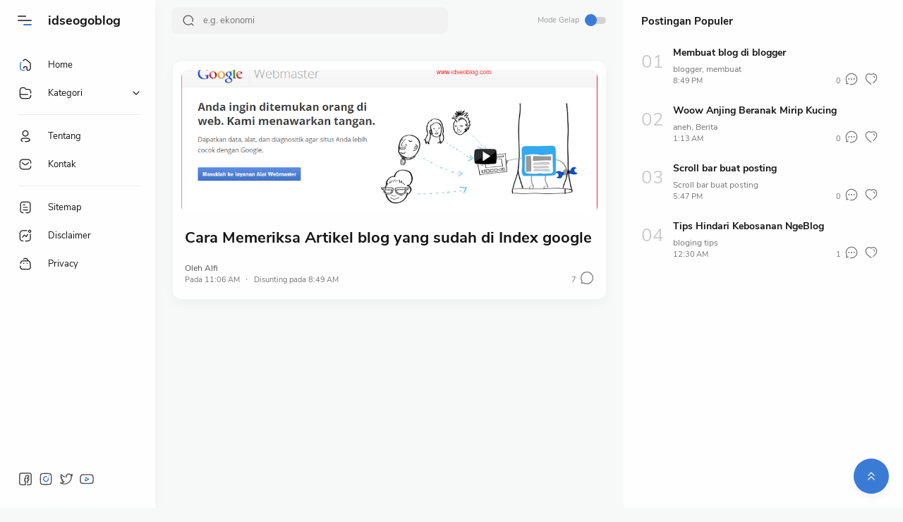

--- FILE ---
content_type: text/html; charset=UTF-8
request_url: https://blog.lauhmahfuz.com/2013/07/Cara-Memeriksa-artikel-blog-yang-di-index-google.html
body_size: 48994
content:
<!DOCTYPE html>
<HTML amp='amp' dir='ltr' lang='id'>

  <head>
  

  <meta content='127232593984286' property='fb:pages'/>
<meta property='cr:sponsored'/>
<script async='async' data-ad-client='ca-pub-5053167931078064' src='https://pagead2.googlesyndication.com/pagead/js/adsbygoogle.js'></script>
<title>Cara Memeriksa Artikel blog yang sudah di Index google&#160;- idseogoblog</title>
<meta content='Cara Memeriksa Artikel blog yang sudah atau yang belum di Index google | Index Google pada artikel blog' itemprop='description'/>
<meta content='Cara Memeriksa Artikel blog yang sudah di Index google, Template seo, SEO, Insurance, Marketing, advertising, trade, trading, Cryptocurency, dst' name='keywords'/>
<title>Cara Memeriksa Artikel blog yang sudah di Index google - idseogoblog</title>
<meta content='Cara Memeriksa Artikel blog yang sudah di Index google - idseogoblog' property='og:title'/>
<meta content='Cara Memeriksa Artikel blog yang sudah di Index google - idseogoblog' property='og:image:alt'/>
<meta content='Cara Memeriksa Artikel blog yang sudah di Index google - idseogoblog' name='twitter:title'/>
<meta content='Cara Memeriksa Artikel blog yang sudah di Index google - idseogoblog' name='twitter:image:alt'/>
<meta content='idseogoblog' property='og:site_name'/>
<script async='async' src='https://cdnjs.cloudflare.com/ajax/libs/jquery/3.5.1/jquery.min.js'></script>
<meta content='https://blogger.googleusercontent.com/img/b/R29vZ2xl/AVvXsEg8RZnmyl9ypadFx54b_4d-WeQH8nCVc7mY1_3PpQ8-1XM6oBAC8Hc3_XyVEUUX7gIF14e3Khi1KGzQwI4M0218fp2PWvK_21Ujlv3Y54v8oPpL1v4ZwaKysGVijY75o02yOV7Qx-uwbYc/s200/Webmaster+%E2%80%93+Google.png' property='og:image'/>
<meta content='https://blogger.googleusercontent.com/img/b/R29vZ2xl/AVvXsEg8RZnmyl9ypadFx54b_4d-WeQH8nCVc7mY1_3PpQ8-1XM6oBAC8Hc3_XyVEUUX7gIF14e3Khi1KGzQwI4M0218fp2PWvK_21Ujlv3Y54v8oPpL1v4ZwaKysGVijY75o02yOV7Qx-uwbYc/s200/Webmaster+%E2%80%93+Google.png' name='twitter:image'/>
<meta content='Cara Memeriksa Artikel blog yang sudah atau yang belum di Index google | Index Google pada artikel blog' name='description'/>
<meta content='Cara Memeriksa Artikel blog yang sudah atau yang belum di Index google | Index Google pada artikel blog' property='og:description'/>
<meta content='Cara Memeriksa Artikel blog yang sudah atau yang belum di Index google | Index Google pada artikel blog' name='twitter:description'/>
<meta content='Write your keyword here, separated with commas' name='keywords'/>
<meta content='Write your keyword here, separated with commas' property='article:tag'/>
<meta content='Your Name' name='author'/>
<meta content='Your Name' property='article:author'/>
<link href='https://www.blogger.com/profile/9187592361976632980' rel='me'/>
<link href='https://www.blogger.com/profile/9187592361976632980' rel='author'/>
<link href='https://www.blogger.com/profile/9187592361976632980' rel='publisher'/>
<meta content='xxxxxxxxxx' property='fb:admins'/>
<meta content='https://www.facebook.com/blukusud' property='article:author'/>
<meta content='https://www.facebook.com/blukusud' property='article:publisher'/>
<meta content='@alfihasnal' name='twitter:site'/>
<meta content='@alfihasnal' name='twitter:creator'/>
<link href='https://blog.lauhmahfuz.com/favicon.ico' rel='icon' type='image/x-icon'/>
<link href='https://blog.lauhmahfuz.com/favicon.ico' rel='apple-touch-icon'/>
<meta content='blogger' name='generator'/>
<link href='https://www.blogger.com/openid-server.g' rel='openid.server'/>
<link href='https://blog.lauhmahfuz.com/' rel='openid.delegate'/>
<link href='https://blog.lauhmahfuz.com/feeds/posts/default' rel='alternate' title='idseogoblog - Atom' type='application/atom+xml'/>
<link href='https://blog.lauhmahfuz.com/feeds/posts/default?alt=rss' rel='alternate' title='idseogoblog - RSS' type='application/rss+xml'/>
<meta content='article' property='og:type'/>
<meta content='id_ID' property='og:locale'/>
<meta content='en_US' property='og:locale:alternate'/>
<meta content='en_GB' property='og:locale:alternate'/>
<meta content='summary_large_image' name='twitter:card'/>
<meta content='text/html; charset=UTF-8' http-equiv='Content-Type'/>
<meta content='all-language' http-equiv='Content-Language'/>
<meta content='IE=Edge' http-equiv='X-UA-Compatible'/>
<meta content='xxxxxxxxx' name='google-site-verification'/>
<meta content='xxxxxxxx' name='msvalidate.01'/>
<!-- JavaScript Google AMP -->
<meta charset='utf-8'/>
<meta content='width=device-width, minimum-scale=1, initial-scale=1' name='viewport'/>
<meta content='IE=9; IE=8; IE=7; IE=EDGE; chrome=1' http-equiv='X-UA-Compatible'/>
<link href='/article.html' rel='canonical'/>
<script async='async' src='https://cdn.ampproject.org/v0.js'></script>
<script async='async' custom-element='amp-form' src='https://cdn.ampproject.org/v0/amp-form-0.1.js'></script>
<script async='async' custom-element='amp-ad' src='https://cdn.ampproject.org/v0/amp-ad-0.1.js'></script>
<script async='async' custom-element='amp-iframe' src='https://cdn.ampproject.org/v0/amp-iframe-0.1.js'></script>
<style amp-boilerplate='amp-boilerplate'>body{-webkit-animation:-amp-start 8s steps(1,end) 0s 1 normal both;-moz-animation:-amp-start 8s steps(1,end) 0s 1 normal both;-ms-animation:-amp-start 8s steps(1,end) 0s 1 normal both;animation:-amp-start 8s steps(1,end) 0s 1 normal both}@-webkit-keyframes -amp-start{from{visibility:hidden}to{visibility:visible}}@-moz-keyframes -amp-start{from{visibility:hidden}to{visibility:visible}}@-ms-keyframes -amp-start{from{visibility:hidden}to{visibility:visible}}@-o-keyframes -amp-start{from{visibility:hidden}to{visibility:visible}}@keyframes -amp-start{from{visibility:hidden}to{visibility:visible}}</style><noscript><style amp-boilerplate='amp-boilerplate'>body{-webkit-animation:none;-moz-animation:none;-ms-animation:none;animation:none}</style></noscript>
<title>Cara Memeriksa Artikel blog yang sudah di Index google</title>
<!-- Meta Title -->
<meta content='Cara Memeriksa Artikel blog yang sudah di Index google' property='og:title'/>
<meta content='Cara Memeriksa Artikel blog yang sudah di Index google' property='og:image:alt'/>
<meta content='Cara Memeriksa Artikel blog yang sudah di Index google' name='twitter:title'/>
<meta content='Cara Memeriksa Artikel blog yang sudah di Index google' name='twitter:image:alt'/>
<meta content='idseogoblog' property='og:site_name'/>
<!-- Meta Image -->
<meta content='https://blogger.googleusercontent.com/img/b/R29vZ2xl/AVvXsEg8RZnmyl9ypadFx54b_4d-WeQH8nCVc7mY1_3PpQ8-1XM6oBAC8Hc3_XyVEUUX7gIF14e3Khi1KGzQwI4M0218fp2PWvK_21Ujlv3Y54v8oPpL1v4ZwaKysGVijY75o02yOV7Qx-uwbYc/s200/Webmaster+%E2%80%93+Google.png' property='og:image'/>
<meta content='https://blogger.googleusercontent.com/img/b/R29vZ2xl/AVvXsEg8RZnmyl9ypadFx54b_4d-WeQH8nCVc7mY1_3PpQ8-1XM6oBAC8Hc3_XyVEUUX7gIF14e3Khi1KGzQwI4M0218fp2PWvK_21Ujlv3Y54v8oPpL1v4ZwaKysGVijY75o02yOV7Qx-uwbYc/s200/Webmaster+%E2%80%93+Google.png' name='twitter:image'/>
<link href='https://blogger.googleusercontent.com/img/b/R29vZ2xl/AVvXsEg8RZnmyl9ypadFx54b_4d-WeQH8nCVc7mY1_3PpQ8-1XM6oBAC8Hc3_XyVEUUX7gIF14e3Khi1KGzQwI4M0218fp2PWvK_21Ujlv3Y54v8oPpL1v4ZwaKysGVijY75o02yOV7Qx-uwbYc/w700-h350-p-k-no-nu/Webmaster+%E2%80%93+Google.png' rel='image_src'/>
<!-- Meta Description -->
<meta content='Cara Memeriksa Artikel blog yang sudah atau yang belum di Index google | Index Google pada artikel blog' name='description'/>
<meta content='Cara Memeriksa Artikel blog yang sudah atau yang belum di Index google | Index Google pada artikel blog' property='og:description'/>
<meta content='Cara Memeriksa Artikel blog yang sudah atau yang belum di Index google | Index Google pada artikel blog' name='twitter:description'/>
<!-- Meta Keywords -->
<meta content='idseogoblog, Cara Memeriksa Artikel blog yang sudah di Index google' name='keywords'/>
<meta content='idseogoblog' property='article:tag'/>
<!-- Link Canonical -->
<link href='https://blog.lauhmahfuz.com/2013/07/Cara-Memeriksa-artikel-blog-yang-di-index-google.html' rel='canonical'/>
<link href='https://blog.lauhmahfuz.com/2013/07/Cara-Memeriksa-artikel-blog-yang-di-index-google.html' hreflang='x-default' rel='alternate'/>
<meta content='https://blog.lauhmahfuz.com/2013/07/Cara-Memeriksa-artikel-blog-yang-di-index-google.html' property='og:url'/>
<!-- Link Icon -->
<link href='https://blog.lauhmahfuz.com//favicon.ico' rel='icon' type='image/x-icon'/>
<link href='https://blogger.googleusercontent.com/img/b/R29vZ2xl/AVvXsEjtXO7OLvoaa76r8S1pcmSn40yewxGOpDCICHK4iMqdxNhql5PvWxZKQfmMAYY17lhmO0fcSRy7xSRpwG7WVWyQiIPVny-1nzp3-uTvsRmgK607bFfHQL_AjQZrDSeGRGU1DDA6klzJVg4/s1600/PicsArt_08-15-11.49.10.jpg' rel='apple-touch-icon'/>
<link href='https://blogger.googleusercontent.com/img/b/R29vZ2xl/AVvXsEjtXO7OLvoaa76r8S1pcmSn40yewxGOpDCICHK4iMqdxNhql5PvWxZKQfmMAYY17lhmO0fcSRy7xSRpwG7WVWyQiIPVny-1nzp3-uTvsRmgK607bFfHQL_AjQZrDSeGRGU1DDA6klzJVg4/s1600/PicsArt_08-15-11.49.10.jpg' rel='apple-touch-icon' sizes='57x57'/>
<link href='https://blogger.googleusercontent.com/img/b/R29vZ2xl/AVvXsEjtXO7OLvoaa76r8S1pcmSn40yewxGOpDCICHK4iMqdxNhql5PvWxZKQfmMAYY17lhmO0fcSRy7xSRpwG7WVWyQiIPVny-1nzp3-uTvsRmgK607bFfHQL_AjQZrDSeGRGU1DDA6klzJVg4/s1600/PicsArt_08-15-11.49.10.jpg' rel='apple-touch-icon' sizes='72x72'/>
<link href='https://blogger.googleusercontent.com/img/b/R29vZ2xl/AVvXsEjtXO7OLvoaa76r8S1pcmSn40yewxGOpDCICHK4iMqdxNhql5PvWxZKQfmMAYY17lhmO0fcSRy7xSRpwG7WVWyQiIPVny-1nzp3-uTvsRmgK607bFfHQL_AjQZrDSeGRGU1DDA6klzJVg4/s1600/PicsArt_08-15-11.49.10.jpg' rel='apple-touch-icon' sizes='76x76'/>
<link href='https://blogger.googleusercontent.com/img/b/R29vZ2xl/AVvXsEjtXO7OLvoaa76r8S1pcmSn40yewxGOpDCICHK4iMqdxNhql5PvWxZKQfmMAYY17lhmO0fcSRy7xSRpwG7WVWyQiIPVny-1nzp3-uTvsRmgK607bFfHQL_AjQZrDSeGRGU1DDA6klzJVg4/s1600/PicsArt_08-15-11.49.10.jpg' rel='apple-touch-icon' sizes='114x114'/>
<link href='https://blogger.googleusercontent.com/img/b/R29vZ2xl/AVvXsEjtXO7OLvoaa76r8S1pcmSn40yewxGOpDCICHK4iMqdxNhql5PvWxZKQfmMAYY17lhmO0fcSRy7xSRpwG7WVWyQiIPVny-1nzp3-uTvsRmgK607bFfHQL_AjQZrDSeGRGU1DDA6klzJVg4/s1600/PicsArt_08-15-11.49.10.jpg' rel='apple-touch-icon' sizes='120x120'/>
<link href='https://blogger.googleusercontent.com/img/b/R29vZ2xl/AVvXsEjtXO7OLvoaa76r8S1pcmSn40yewxGOpDCICHK4iMqdxNhql5PvWxZKQfmMAYY17lhmO0fcSRy7xSRpwG7WVWyQiIPVny-1nzp3-uTvsRmgK607bFfHQL_AjQZrDSeGRGU1DDA6klzJVg4/s1600/PicsArt_08-15-11.49.10.jpg' rel='apple-touch-icon' sizes='144x144'/>
<link href='https://blogger.googleusercontent.com/img/b/R29vZ2xl/AVvXsEjtXO7OLvoaa76r8S1pcmSn40yewxGOpDCICHK4iMqdxNhql5PvWxZKQfmMAYY17lhmO0fcSRy7xSRpwG7WVWyQiIPVny-1nzp3-uTvsRmgK607bFfHQL_AjQZrDSeGRGU1DDA6klzJVg4/s1600/PicsArt_08-15-11.49.10.jpg' rel='apple-touch-icon' sizes='152x152'/>
<link href='https://blogger.googleusercontent.com/img/b/R29vZ2xl/AVvXsEjtXO7OLvoaa76r8S1pcmSn40yewxGOpDCICHK4iMqdxNhql5PvWxZKQfmMAYY17lhmO0fcSRy7xSRpwG7WVWyQiIPVny-1nzp3-uTvsRmgK607bFfHQL_AjQZrDSeGRGU1DDA6klzJVg4/s1600/PicsArt_08-15-11.49.10.jpg' rel='apple-touch-icon' sizes='180x180'/>
<link href='https://blogger.googleusercontent.com/img/b/R29vZ2xl/AVvXsEjtXO7OLvoaa76r8S1pcmSn40yewxGOpDCICHK4iMqdxNhql5PvWxZKQfmMAYY17lhmO0fcSRy7xSRpwG7WVWyQiIPVny-1nzp3-uTvsRmgK607bFfHQL_AjQZrDSeGRGU1DDA6klzJVg4/s1600/PicsArt_08-15-11.49.10.jpg' rel='icon' sizes='192x192' type='image/png'/>
<link href='https://blogger.googleusercontent.com/img/b/R29vZ2xl/AVvXsEjtXO7OLvoaa76r8S1pcmSn40yewxGOpDCICHK4iMqdxNhql5PvWxZKQfmMAYY17lhmO0fcSRy7xSRpwG7WVWyQiIPVny-1nzp3-uTvsRmgK607bFfHQL_AjQZrDSeGRGU1DDA6klzJVg4/s1600/PicsArt_08-15-11.49.10.jpg' rel='icon' sizes='96x96' type='image/png'/>
<link href='https://blogger.googleusercontent.com/img/b/R29vZ2xl/AVvXsEjtXO7OLvoaa76r8S1pcmSn40yewxGOpDCICHK4iMqdxNhql5PvWxZKQfmMAYY17lhmO0fcSRy7xSRpwG7WVWyQiIPVny-1nzp3-uTvsRmgK607bFfHQL_AjQZrDSeGRGU1DDA6klzJVg4/s1600/PicsArt_08-15-11.49.10.jpg' rel='icon' sizes='32x32' type='image/png'/>
<link href='https://blogger.googleusercontent.com/img/b/R29vZ2xl/AVvXsEjtXO7OLvoaa76r8S1pcmSn40yewxGOpDCICHK4iMqdxNhql5PvWxZKQfmMAYY17lhmO0fcSRy7xSRpwG7WVWyQiIPVny-1nzp3-uTvsRmgK607bFfHQL_AjQZrDSeGRGU1DDA6klzJVg4/s1600/PicsArt_08-15-11.49.10.jpg' rel='msapplication-TitleImage'/>
<!-- Theme Color -->
<meta content='#f7f9f8' name='theme-color'/>
<meta content='#f7f9f8' name='msapplication-navbutton-color'/>
<meta content='#f7f9f8' name='apple-mobile-web-app-status-bar-style'/>
<meta content='yes' name='apple-mobile-web-app-capable'/>
<!-- Blogger Rss -->
<meta content='blogger' name='generator'/>
<link href='https://www.blogger.com/openid-server.g' rel='openid.server'/>
<link href='https://blog.lauhmahfuz.com/2013/07/Cara-Memeriksa-artikel-blog-yang-di-index-google.html' rel='openid.delegate'/>
<link href='https://blog.lauhmahfuz.com/feeds/posts/default' rel='alternate' title='idseogoblog - Atom' type='application/atom+xml'/>
<link href='//www.blogger.com/feeds/9187592361976632980/posts/default' rel='alternate' title='idseogoblog - Atom' type='application/atom+xml'/>
<link href='https://blog.lauhmahfuz.com/feeds/posts/default?alt=rss' rel='alternate' title='idseogoblog - RSS' type='application/rss+xml'/>
<!-- Open Graph -->
<meta content='article' property='og:type'/>
<meta content='id_ID' property='og:locale'/>
<meta content='en_US' property='og:locale:alternate'/>
<meta content='en_GB' property='og:locale:alternate'/>
<meta content='summary_large_image' name='twitter:card'/>
<!-- Robots Search -->
<meta content='Indonesia' name='geo.placename'/>
<meta content='id' name='geo.country'/>
<meta content='ID-BT' name='geo.region'/>
<meta content='id' name='language'/>
<meta content='global' name='target'/>
<meta content='global' name='distribution'/>
<meta content='general' name='rating'/>
<meta content='true' name='MSSmartTagsPreventParsing'/>
<meta content='index, follow' name='googlebot'/>
<meta content='follow, all' name='Googlebot-Image'/>
<meta content='follow, all' name='msnbot'/>
<meta content='follow, all' name='Slurp'/>
<meta content='follow, all' name='ZyBorg'/>
<meta content='follow, all' name='Scooter'/>
  
 
  
  <!-- /*<style id='page-skin-1' type='text/css'><!--
/*
<Variable name="fontBody" description="Nunito Sans" type="font" default="&#39;Nunito Sans&#39;, sans-serif" hideEditor="true"/>
<Group description="New Comment Required - Dont edit">
<Variable name="body.background" description="Background" color="#505050" type="background" default="$(color) none repeat scroll center center" />
<Variable name="body.text.font" description="Font komentar Blogger" type="font" default="'Nunito Sans', sans-serif"/>
<Variable name="body.text.color" description="Color" type="color" default="#505050" />
<Variable name="body.link.color" description="Link color" type="color" default="$(link.colors)" />
<Variable name="posts.title.color" description="Post title color" type="color" default="$(main.colors)" />
<Variable name="posts.text.color" description="Post text color" type="color" default="$(text.colors)" />
<Variable name="posts.icons.color" description="Post info color" type="color" default="$(main.colors)"/>
<Variable name="posts.background.color" description="Post background color" type="color" default="#f7f7fc" />
<Variable name="tabs.font" description="Font" type="font" default="'Nunito Sans', sans-serif"/>
<Variable name="tabs.color" description="Text color" type="color" default="#4d4d4d" />
<Variable name="tabs.selected.color" description="Selected color" type="color" default="#fff" />
<Variable name="tabs.overflow.background.color" description="Popup background color" type="color" default="transparent" />
<Variable name="tabs.overflow.color" description="Popup text color" type="color" default="$(text.colors)" />
<Variable name="tabs.overflow.selected.color" description="Popup selected color" type="color" default="$(main.colors)" />
<Variable name="labels.background.color" description="Labels background color" type="color" default="#fff"/>
<Variable name="blog.title.font" description="Blog title font" type="font" default="'Nunito Sans', sans-serif"/>
<Variable name="blog.title.color" description="Blog title color" type="color" default="#fff"/>
</Group>
<Group description="Fonts">
<Variable name="body.font" description="Font body" type="font" default="'Nunito Sans', sans-serif"/>
<Variable name="heading.font" description="Font heading" type="font" default="'Nunito Sans', sans-serif"/>
</Group>
*/
/*
Name      : Median AMP
Version   : 1.1
Date      : June 15, 2020
Demo      : median-ui.blogspot.com
Type      : Premium
Designer  : Muhammad Maki
Website   : www.jagodesain.com
Publisher : www.donutheme.com
*/
body#layout{width:922px}
body#layout .mainIner{display:flex;padding:0 4px}
body#layout .asideIner{padding:0 4px}
body#layout .mainbar{width:65%}
body#layout .sidebar{width:35%}
body#layout div#HTML2, body#layout div#HTML3{width:calc(50% - 4px);float:left}
body#layout div#HTML3{float:right}
body#layout div.section:after{content:'';display:block;clear:both}

--></style>
<style amp-custom='amp-custom'>/*<![CDATA[*/
/* Style warna dan font */
:root {
--navbar-color: #161617 ;
--navbar-color-bg: #fefefe ;
--header-color: #161617 ;
--header-color-bg: transparent ;

--main-color: #161617 ;
--text-color: #505050 ;
--text-color-alt: #767676 ;
--link-color: #3a7bd5 ;
--link-color-hover: #767676 ;

--bg-dark-color: #202442 ;
--bg-dark-color-sec: #2d325a ;
--bg-dark-color-alt: #282d54 ;
--dark-color: #fefefe ;
--dark-color-alt: #989b9f ;
--dark-color-link: #3a7bd5 ;

--font-heading: 'Nunito Sans', sans-serif ;
--font-body: 'Nunito Sans', sans-serif ;
}

/* Font */
@font-face {font-family: 'Nunito Sans';font-style: normal;font-weight: 400;font-display: swap;src: local('Nunito Sans Regular'), local('NunitoSans-Regular'), url(https://fonts.gstatic.com/s/nunitosans/v5/pe0qMImSLYBIv1o4X1M8cfe5.woff) format('woff'), url(https://fonts.gstatic.com/s/nunitosans/v5/pe0qMImSLYBIv1o4X1M8cce9I9s.woff2) format('woff2')}
@font-face {font-family: 'Nunito Sans';font-style: normal;font-weight: 700;font-display: swap;src: local('Nunito Sans Bold'), local('NunitoSans-Bold'), url(https://fonts.gstatic.com/s/nunitosans/v5/pe03MImSLYBIv1o4X1M8cc8GBv5p.woff) format('woff'), url(https://fonts.gstatic.com/s/nunitosans/v5/pe03MImSLYBIv1o4X1M8cc8GBs5tU1E.woff2) format('woff2')}

/* Standar Element */
*,:after,:before{-webkit-box-sizing:border-box;box-sizing:border-box}
a{-webkit-transition:all .2s ease;transition:all .2s ease;color:var(--link-color);text-decoration:none}a:hover{color:var(--link-color-hover)}
h1, h2, h3, h4, h5, h6{margin:0;font-weight:700;font-family:var(--font-heading);color:var(--main-color)} h1{font-size:1.8rem} h2{font-size:1.7rem} h3{font-size:1.5rem} h4{font-size:1.3rem} h5{font-size:1.2rem} h6{font-size:1.1rem}
table{border-spacing:0} iframe{width:100%;border:0} input,button,select,textarea{font:inherit;font-size:100%;color:inherit;line-height:normal;vertical-align:baseline} img{display:block;position:relative;max-width:100%;font-size:10px;color:transparent}
svg{width:22px;height:22px;vertical-align:middle;fill:var(--main-color)}
svg .svg-c{fill:var(--link-color)}
svg.line{fill:none;stroke:var(--navbar-color);stroke-linecap:round;stroke-linejoin:round;stroke-width:1.5}
svg.line .svg-c{fill:none;stroke:var(--link-color)}
.hidden, .replaced{display:none} .invisible{visibility:hidden} .clear{width:100%;display:block;margin:0;padding:0;float:none;clear:both}
.full-close{display:block;position:fixed;top:0;left:0;width:100%;height:100%;z-index:2;-webkit-transition:all .2s ease-in;transition:all .2s ease-in;background:transparent;opacity:0;visibility:hidden}

/* Scrollbar Custom */
html, #nav-widget, .Blog pre, .Blog pre code{scrollbar-width:thin}

/* Main Content */
html{scroll-behavior:smooth;overflow-x:hidden}
body{position:relative;margin:0;padding:0;width:100%;font-family:var(--font-body);font-size:14px;color:var(--text-color);background-color:#f7f9f8;}
main{position:relative;margin:calc(57px + 30px) 0 76px}
main > *:not(:last-child), .sidebar > *:not(:last-child){margin-bottom:40px}
#nav-widget{position:fixed;top:0;left:0;background-color:var(--navbar-color-bg);width:220px;height:100%;padding:calc(57px + 15px) 0 90px 0;-webkit-transition:all .2s ease;transition:all .2s ease;z-index:2;overflow:hidden;box-shadow:0 6px 18px 0 rgba(9,32,76,.035)}
#nav-widget:hover{overflow-y:auto;}
#nav-widget:before, #main-widget:before{content:'';position:fixed;top:0;left:0;width:220px;height:calc(57px + 3px);background-color:var(--navbar-color-bg);z-index:2;-webkit-transition:all .2s ease;transition:all .2s ease}
.mainIner{display:flex;justify-content:space-between;flex-wrap:wrap}
#main-widget, #main-ads{padding:0 25px 0 245px;flex:1 0 auto;-webkit-transition:all .2s ease;transition:all .2s ease;}
#main-widget:before{width:calc(100% - 396px);background-color:#f7f9f8}
.mainIner{display:flex;justify-content:space-between;flex-wrap:wrap}
.asideIner{position:absolute;left:0;bottom:0;width:calc(100% - 396px)}
.mainbar{min-height:100vh;width:calc(100% - 396px)}
.sidebar{background-color:#fefefe;width:396px;padding:20px 35px 20px 25px;flex:0 0 auto}
#sidebar-sticky{position:sticky;top:20px}

/* Header */
.header{position:fixed;top:0;left:0;display:flex;width:calc(100% - 396px);height:57px;padding:0 25px 0 25px;background-color:var(--header-color-bg);color:var(--header-color);fill:var(--header-color);z-index:50;-webkit-transition:all .2s ease;transition:all .2s ease;}
.header #header-widget{flex:0 0 auto;display:flex;align-items:center;height:100%;width:173px;padding:0 0 0 23px;overflow:hidden;-webkit-transition:all .2s ease;transition:all .2s ease;}
.header .widget{margin:auto 0;background-repeat:no-repeat;background-size:100%;background-position:center}
.header .header-inner img{max-width:142px;max-height:30px;}
.header .header-inner h1, #header-widget .header-inner h2{max-width:152px;font-size:18px;color:inherit;overflow:hidden;white-space:nowrap;text-overflow:ellipsis}
.header .header-inner a{display:block;color:inherit}
.header .header-inner a amp-img{display:block}

/* Header Navicon */
.navicon{position:relative;flex:0 0 auto;display:flex;align-items:center;height:100%;z-index:4}
.navicon.right{margin-left:auto}
.navicon.search{display:none;width:22px;left:20px}
.navicon.search > *{cursor:default;fill:var(--text-color-alt)}
.navicon > *{margin:auto 0;width:20px;cursor:pointer}
.navicon > * svg{width:22px}
.navicon .nav{height:20px;padding:3px 0;-webkit-transition:all .2s ease-out;transition:all .2s ease-out;}
.navicon .nav i{position:relative;display:block;width:60%;height:2px;background-color:#505050;margin:0 0 4px 0;-webkit-transition:all .2s ease-out;transition:all .2s ease-out;border-radius:2px}
.navicon .nav i:nth-child(2){width:100%;margin:0;z-index:2}
.navicon .nav i:nth-child(3){width:60%;background-color:var(--link-color);margin:4px 0 0 auto}
.navicon .dark-switch{display:flex;align-items:center;width:initial;font-size:11px;color:var(--text-color)}
.navicon .dark-switch i{position:relative;margin-left:8px;width:30px;height:10px;border-radius:8px;background-color:rgba(0,0,0,.15)}
.navicon .dark-switch i:before{content:'';display:block;position:absolute;top:-3.5px;left:0;width:17px;height:17px;border-radius:50%;background-color:var(--link-color);-webkit-transition:all .2s ease;transition:all .2s ease}

/* Header Search */
.searchbar{flex:0 0 auto;display:flex;align-items:center;width:50%;height:100%;max-width:500px;padding:0 0 0 25px}
.searchbar form{position:relative;display:flex;align-items:center;width:100%;margin:auto 0;font-size:13px}
.searchbar label{display:flex;height:100%;align-items:center}
.searchbar label svg{width:18px;height:18px;fill:#505050}
.searchbar .navicon.search, .searchbar label{position:absolute;top:0;left:15px}
.searchbar input[type=text]{background-color:#f2f2f2;outline:0;border:0;padding:10px 20px 10px 45px;border-radius:8px;width:100%}

/* Navigation Menu */
.navigation-menu, .navigation-mobile{list-style:none;margin:0;padding:0;color:var(--navbar-color);fill:var(--navbar-color);font-size:13px}
.navigation-menu > li{position:relative;padding:10px 20px 10px 25px}
.navigation-menu > li:before{content:'';position:absolute;top:0;left:0;display:block;width:2px;height:42px;border-radius:0 3px 3px 0;}
.navigation-menu > li:hover:before{background-color:var(--link-color)}
.navigation-menu > li.break:after{content:'';display:block;width:100%;border-bottom:1px solid #ebeced;margin-top:20px}
.navigation-menu li .link{display:flex;align-items:center}
.navigation-menu li .link svg{height:20px;flex:0 0 auto;fill:inherit}
.navigation-menu li .link svg.name{flex:0 0 auto;width:14px;height:14px;margin-left:auto}
.navigation-menu li .link span.name{white-space:nowrap;overflow:hidden;text-overflow:ellipsis}
.navigation-menu li .link .name{display:block;margin-left:21px}
.navigation-menu li a{display:block;color:inherit;white-space:nowrap}
.navigation-menu ul{list-style:none;margin:0;padding:0;overflow:hidden;-webkit-transition:all .2s ease;transition:all .2s ease}
.navigation-menu ul li{height:0;padding:0 20px 0 43px;-webkit-transition:inherit;transition:inherit;opacity:0;visibility:hidden}
.navigation-menu .close{display:none;position:fixed;top:0;left:0;margin-left:-100%;padding:20px 20px 20px 25px;width:85%;max-width:480px;background:var(--navbar-color-bg);-webkit-transition:all .2s ease;transition:all .2s ease}
.navigation-menu .sosmed{position:fixed;bottom:0;left:0;padding:20px 20px 30px 25px;width:220px;background:var(--navbar-color-bg);-webkit-transition:all .2s ease;transition:all .2s ease}
.navigation-menu .sosmed:before, .navigation-menu .close:before{top:10px}
.navigation-menu .sosmed .link{display:none}
.navigation-menu .sosmed .link svg{width:22px;height:22px}
.navigation-menu .sosmed ul{display:flex;}
.navigation-menu .sosmed ul li{height:initial;opacity:1;visibility:visible;padding:0 7px 0 0}
.navigation-menu .sosmed ul svg{fill:var(--text-color)}
.navigation-menu .sub-menu:checked + .link + ul{padding:10px 0 0}
.navigation-menu .sub-menu:checked + .link + ul li{height:38px;padding:10px 20px 10px 43px;opacity:1;visibility:visible}
.navigation-menu .sub-menu:checked + .link svg.name{-webkit-transform:rotate(180deg);transform: rotate(180deg);}
.nav-menu:checked + .mainWrapper .mainIner #main-ads,
.nav-menu:checked + .mainWrapper .mainIner #main-widget,
.nav-menu:checked + .mainWrapper .asideIner .footbar{padding-left:93px}
.nav-menu:checked + .mainWrapper .mainIner .header #header-widget{opacity:0;width:80px}
.nav-menu:checked + .mainWrapper .mainIner.multipleItem .Blog .blog-posts{grid-template-columns:1fr 1fr 1fr}
.nav-menu:checked + .mainWrapper .asideIner #nav-widget,
.nav-menu:checked + .mainWrapper .asideIner #nav-widget:before,
.nav-menu:checked + .mainWrapper .asideIner .navigation-menu .sosmed{width:68px}
.nav-menu:checked + .mainWrapper .asideIner .navigation-menu .sosmed .link{display:block;}
.nav-menu:checked + .mainWrapper .asideIner .navigation-menu li > * .name,
.nav-menu:checked + .mainWrapper .asideIner .navigation-menu .sosmed ul{display:none}
.nav-menu:checked + .mainWrapper .asideIner .navigation-menu ul{padding:0}
.nav-menu:checked + .mainWrapper .asideIner .navigation-menu ul li{height:0;padding:0 20px 0 43px;opacity:0;visibility:hidden}
.nav-menu:checked + .mainWrapper .mainIner.singleItem #main-widget,
.nav-menu:checked + .mainWrapper .asideIner.singleItem .footbar{padding:0 50px 0 150px}
.nav-menu:checked + .mainWrapper .mainIner.singleItem .header{padding-right:50px}
.nav-menu:checked + .mainWrapper .mainIner.singleItem .Blog .related-posts ul{grid-template-columns:1fr 1fr 1fr 1fr}
.nav-menu:checked + .mainWrapper .mainIner.singleItem .Blog .related-posts ul.style-1{grid-template-columns:1fr 1fr}

/* Navigation Mobile */
.navigation-mobile{display:flex;align-items:center;justify-content:space-evenly;position:fixed;left:0;bottom:-50px;width:100%;height:50px;background-color:#fefefe;z-index:-1}
.navigation-mobile a{display:block}
.navigation-mobile svg{fill:var(--text-color);height:20px;width:20px}
.navigation-mobile svg.line{fill:none;stroke:var(--text-color)}
.navigation-mobile .dark-link .svg-2{display:none}
.navigation-mobile .top-link a{display:flex;align-items:center;justify-content:center;position:fixed;right:20px;bottom:20px;width:50px;height:50px;background-color:var(--link-color);border-radius:50px;box-shadow:0px 4px 12px 0 rgba(9,32,76,.05)}
.navigation-mobile .top-link svg.line{stroke:#fefefe}
.navigation-mobile .top-link svg.line .svg-c{stroke:#fefefe}
.dark-mode .navigation-mobile .dark-link .svg-2{display:block}
.dark-mode .navigation-mobile .dark-link .svg-1{display:none}

/* Widget Default */
.widget-title, .sidebar .title, .related-posts .title, .comments .title, .Blog article.post .post-related .title{display:flex;align-items:center;justify-content:space-between;margin:0 0 25px;font-size:15px}
.widget-title > *{font-size:inherit}
.widget-title a{font-size:13px;color:var(--text-color)}
.widget:not(:last-child){margin-bottom:50px}
.widget .post-thumb{display:block;position:absolute;top:50%;left:50%;max-width:initial;height:100%;-webkit-transform:translate(-50%, -50%);transform:translate(-50%, -50%)}
.widget input[type=email], .widget input[type=text], .widget textarea{width:100%;padding:8px 12.5px;outline:0;border:1px solid #ebeced;border-radius:3px;line-height:22px}
.widget input[type=submit], .widget input[type=button]{outline:0;border:0;border-radius:3px;padding:8px 12.5px;line-height:22px;background-color:var(--link-color);color:#fefefe;cursor:pointer}
.widget input[type=button]{padding:8px 20px}
.sidebar ul, .sidebar ol{list-style:none;margin:0;padding:0}

/* Widget Blog */
.multipleItem .Blog .blog-posts{display:grid;grid-template-columns:1fr 1fr;column-gap:20px}
.Blog article, .FeaturedPost article{display:block;background-color:#fefefe;margin:0 0 20px;padding:12px 12px 15px;border-radius:12px;box-shadow:0 6px 18px 0 rgba(9,32,76,.035)}
.Blog article .post-thumbnail{margin-bottom:15px}
.Blog article .post-thumbnail a, .FeaturedPost article .item-thumbnail a, .PopularPosts article .item-thumbnail a, .item-recomended .item-random .item-thumbnail a, .Blog .related-posts li .item-thumbnail > *{position:relative;display:block;width:100%;padding-top:52.5%;background-color:#f7f9f8;border-radius:6px;overflow:hidden}
.Blog article .post-thumbnail a{padding-top:initial;min-height:80px}
.Blog article .post-content{}
.Blog article .post-label{font-size:11px;line-height:1.58em}
.Blog article .post-label a:not(:last-child):after, .FeaturedPost article .item-label > *:not(:last-child):after, .PopularPosts article .item-label a:not(:last-child):after{content:','}
.Blog article .post-label a:hover{text-decoration:underline}
.Blog article .post-title, .FeaturedPost article .item-title{font-size:16px}
.Blog article .post-title a, .Blog article .post-info .post-author a, .FeaturedPost article a, .PopularPosts article a, .item-recomended .item-random a{color:inherit}
.Blog article .post-snippet{display:none;margin-top:8px;font-size:11px;color:var(--text-color-alt)}

.Blog article .post-info, .FeaturedPost article .item-header, .PopularPosts article .item-header, .item-recomended .item-random .item-footer{display:flex;justify-content:space-between;align-items:flex-end;margin-top:12px;font-size:11px;color:var(--text-color-alt)}
.Blog article .post-info .post-author, .FeaturedPost article .item-label, .PopularPosts article .item-label{font-size:12px;line-height:1.58em}
.Blog article .post-info .post-comment, .FeaturedPost article .item-comment, .PopularPosts article .item-comment{display:flex}
.Blog article .post-info .post-comment a, .FeaturedPost article .item-comment a, .PopularPosts article .item-comment a, .item-recomended .item-random .item-comment{display:flex;align-items:flex-end;color:inherit}
.Blog article .post-info .post-comment a svg, .FeaturedPost article .item-comment a svg, .PopularPosts article .item-comment a svg, .item-recomended .item-random .item-comment svg{width:20px;height:20px;fill:var(--text-color-alt);margin-left:5px}
.Blog article .post-info .post-comment a svg.line, .FeaturedPost article .item-comment a svg.line, .PopularPosts article .item-comment a svg.line{fill:none;stroke:var(--text-color-alt)}

.Blog article.post h1, .Blog article.post h2, .Blog article.post h3, .Blog article.post h4, .Blog article.post h5, .Blog article.post h6{margin:20px 0;line-height:1.3em}
.Blog article .separate{display:block;margin:20px 0}
.Blog article .separate:before{content:'\2027 \2027 \2027';display:block;color:#505050;text-align:center;font-size:28px;font-style:normal;letter-spacing:0.6em;clear:both}
.Blog article.post img{display:inline-block;border-radius:10px}
.Blog blockquote{position:relative;color:var(--text-color-alt);font-size:15px;line-height:1.48em}
.Blog table.tr-caption-container{min-width:initial;width:auto;margin:0 auto;border:0;position:relative}
.Blog table.tr-caption-container tr td{background-color:transparent;border:0;padding:0;position:relative}
.Blog table.tr-caption-container tr:nth-child(2n+1) td, .Blog table.tr-caption-container tr:nth-child(2n+1) td:first-child{border:0}
.Blog table.tr-caption-container a, .Blog table.tr-caption-container img{display:block}
.Blog table.tr-caption-container .tr-caption{position:relative;bottom:0;right:0;display:block;font-size:10px;color:inherit;background-color:transparent;margin-top:5px;padding:5px 15px;border:0;border-radius:10px 0 10px 0}
.Blog table{min-width:70%;margin:0 auto;border:0px solid rgba(0,0,0,.05);border-bottom:1px solid rgba(0,0,0,.05);border-radius:8px;overflow:hidden;font-size:14px;}
.Blog table th{background-color:#505050;color:#fff;padding:10px;border-right:1px solid rgba(255,255,255,.25)}
.Blog table th:last-child, .Blog table tr td:last-child, .Blog table tr:nth-child(2n) td:last-child{border-right:0}
.Blog table tr:nth-child(2n+1) td:first-child{border-left:1px solid rgba(0,0,0,.05)}
.Blog table tr:nth-child(2n+1) td{border-right:1px solid rgba(0,0,0,.05)}
.Blog table td{padding:10px 15px;border:0;vertical-align:middle;}
.Blog table tr:nth-child(2n) td{background-color:rgba(0,0,0,.05);border-right:1px solid rgba(0,0,0,.06)}
.Blog pre{font-size:12px;position:relative;width:100%;background-color:#161617;color:#bbc2e2;border-radius:10px;padding:15px 20px;margin:20px auto;-moz-tab-size:2;-o-tab-size:2;tab-size:2;-webkit-hyphens:none;-moz-hyphens:none;-ms-hyphens:none;hyphens:none;transition:all .2s ease;overflow:auto;font-family:'source code pro',menlo,consolas,monaco,monospace;line-height:1.5em;}
.Blog pre code{display:block;padding:0;white-space:pre}
.Blog pre span{color:#3a7bd5}
.Blog pre span.block{color:#fff;background:#3a7bd5}
.Blog pre i{color:#519bd6}
.Blog pre i.comment{color:#898ea4;user-select:text;-moz-user-select:text;-ms-user-select:text;-khtml-user-select:text;-webkit-user-select:text;-webkit-touch-callout:text;}
.Blog .code{display:inline-block;font-size:.98rem;line-height:1.48rem;color:#3a7bd5}
.Blog .daftar-isi{border:1px solid #ebeced;border-radius:10px;padding:15px 15px}
.Blog .daftar-isi .isi-judul{outline:0;font-weight:700;display:flex;cursor:pointer}
.Blog .daftar-isi .isi-judul:after{content:'Show/hide';font-weight:400;font-size:12px;margin-left:auto}
.Blog .daftar-isi .isi-content{font-size:14px;line-height:30px}
.Blog .daftar-isi .isi-content ol{counter-reset:daftar-count;margin-bottom:0;padding:0;list-style:none}
.Blog .daftar-isi .isi-content ol ol{width:100%;margin-left:35px}
.Blog .daftar-isi .isi-content ol li{display:flex;align-items:flex-start;flex-wrap:wrap}
.Blog .daftar-isi .isi-content ol li a{display:inline-block;max-width:calc(100% - 35px);line-height:25px;vertical-align:top}
.Blog .daftar-isi .isi-content li ul li a{max-width:initial}
.Blog .daftar-isi .isi-content ol li:before{content:counter(daftar-count) '.';counter-increment:daftar-count;width:35px;font-size:20px;color:rgba(0,0,0,.20);flex-shrink:0}
.Blog .daftar-isi .isi-content ol ul{width:100%;padding-left:70px}
.Blog .daftar-isi .isi-content ol ul li{display:list-item}
.Blog .daftar-isi .isi-content ol ul li:before{display:none}
.Blog .daftar-isi .isi-content ul{margin-bottom:0;padding-left:35px}
.Blog .spoiler .spoiler-judul{margin:15px 0}
.Blog .spoiler .spoiler-isi pre{margin-top:0}
.Blog .spoiler .button{margin:0 0 12px 0;padding:5px 15px;font-size:11px}

.Blog article.post{margin:0 0 30px;padding:0;box-shadow:none;background:transparent;border-radius:0;border-bottom:1px solid #ebeced}
.Blog article.post .post-headline{margin:0 0 30px;padding:12px 12px 20px;border-radius:12px;background-color:#fefefe;box-shadow:0 6px 18px 0 rgba(9,32,76,.035)}
.Blog article.post .post-thumbnail{margin-bottom:20px}
.Blog article.post .post-thumbnail a{padding-top:initial;min-height:90px}
.Blog article.post .post-title{font-size:22px;padding:0 5px}
.Blog article.post .post-info{padding:0 5px}
.Blog article.post .post-info .post-author{font-size:12px;color:var(--text-color)}
.Blog article.post .post-info .post-timestamp .publish:after{content:'\2027';margin:0 5px}
.Blog article.post .post-info .post-timestamp .updated:before{content:'Disunting pada '}
.Blog article.post .post-entry{padding:0 17px;font-size:16px;line-height:1.58em}

.Blog article.post .separator:first-child{display:none}

.Blog article.post .post-related{position:relative;margin:40px 0;padding:25px 0 15px;border:0;border-left:0;border-right:0}
.Blog article.post .post-related:before, .Blog article.post .post-related:after{top:0;content:'';position:absolute;width:100%;margin:0 auto;height:1px;display:block;background:linear-gradient(to left, rgb(247,249,248), #DFE2E3, rgb(247,249,248))}
.Blog article.post .post-related:after{top:initial;bottom:0}
.Blog article.post .post-related ul{display:grid;grid-template-columns:1fr 1fr;column-gap:25px;list-style:none;margin:0;padding:0;font-size:13px;line-height:initial}
.Blog article.post .post-related li{display:flex;align-items:center;flex-direction:row-reverse;background-color:transparent;margin:0 0 15px;padding:0;border-radius:12px}
.Blog article.post .post-related .title{margin:0 0 20px;color:var(--text-color-alt);font-size:14px;}
.Blog article.post .post-related .item-thumbnail{flex-shrink:0;margin-left:20px;width:80px}
.Blog article.post .post-related .item-thumbnail > *{display:block;padding-top:100%;position:relative;background-color:#f2f2f2;border-radius:6px;overflow:hidden}
.Blog article.post .post-related .item-thumbnail > *:before{content:'No image';font-size:12px;color:rgba(0,0,0,.3);position:absolute;top:50%;left:50%;-webkit-transform:translate(-50%, -50%);transform:translate(-50%, -50%);white-space:nowrap}
.Blog article.post .post-related .item-content{flex-grow:1;font-weight:400;color:var(--text-color)}
.Blog article.post .post-related .item-content a:after{content:'Baca selengkapnya';display:block;margin-top:10px;font-size:12px;font-weight:400;color:var(--text-color-alt);text-decoration:underline}
.Blog article.post .post-related .item-content span{display:block;max-height:36px;overflow:hidden}
.Blog article.post .post-related .item-content span:hover{text-decoration:underline}
.Blog article.post .post-related a{display:block;color:inherit}

.Blog article.post .post-labels{display:flex;flex-wrap:wrap;margin:30px 0 10px;padding:0 17px 0;font-size:12px}

.Blog article.post .post-share{position:relative;display:flex;flex-wrap:wrap;margin:10px 0 20px;padding:0 17px;font-size:13px;line-height:22px;}
.Blog article.post .post-share:before{display:none;content:attr(data-share);width:100%;margin-bottom:20px;font-size:14px}
.Blog article.post .post-share .share-icon{flex-grow:1}
.Blog article.post .post-share .share-icon:not(:first-child){margin-left:10px}
.Blog article.post .post-share .share-icon > *{display:flex;align-items:center;padding:10px;border-radius:3px;background-color:#f2f2f2;color:inherit}
.Blog article.post .post-share .share-icon > a{padding:10px 15px;color:#fefefe}
.Blog article.post .post-share .share-icon > a svg{fill:#fefefe}
.Blog article.post .post-share .share-icon svg{width:20px;fill:var(--text-color-alt)}
.Blog article.post .post-share .facebookThis a{background-color:#3059b0}
.Blog article.post .post-share .facebookThis a:after{content:'Share on Facebook';margin-left:15px}
.Blog article.post .post-share .twitterThis a{background-color:#55acef}
.Blog article.post .post-share .twitterThis a:after{content:'Share on Twitter';margin-left:15px}
.Blog article.post .post-share .whatsappThis a{background-color:#25D366}
.Blog article.post .post-share .whatsappThis a:after{content:'Share on Whatsapp';margin-left:15px}
.Blog article.post .post-share .shareThis{flex-grow:0}
.Blog article.post .post-share .share-popup{position:fixed;top:0;left:0;width:100%;height:100%;display:flex;align-items:center;z-index:50;-webkit-transition:all .2s ease;transition:all .2s ease;opacity:0;visibility:hidden}
.Blog article.post .post-share .share-notif{display:flex;position:fixed;left:0;right:0;bottom:25px}
.Blog article.post .post-share .share-notif span{position:relative;bottom:-200px;display:block;width:240px;margin:0 auto;padding:10px;border-radius:3px;background-color:#505050;color:#fefefe;line-height:22px;text-align:center;opacity:0;transition:all .3s ease-in-out;-webkit-transition:all .3s ease-in-out;-webkit-animation:slidein 2s ease forwards;animation:slidein 2s ease forwards;}
.Blog article.post .post-share .share-check:checked + .share-popup{opacity:1;visibility:visible}
.Blog article.post .post-share .share-check:checked + .share-popup ul{margin:0 auto}
.Blog article.post .post-share .share-check:checked + .share-popup .full-close{background:rgba(0,0,0,.25);opacity:1;visibility:visible}
.Blog article.post .post-share ul{position:relative;display:flex;flex-wrap:wrap;width:95%;max-width:500px;list-style:none;margin:0 auto -50%;padding:20px 20px 15px;background-color:#fefefe;border-radius:20px;z-index:3;-webkit-transition:all .2s ease;transition:all .2s ease}
.Blog article.post .post-share ul:before{content:'Bagikan artikel ini';display:block;width:100%;margin:0 0 15px;font-size:14px;text-align:center}
.Blog article.post .post-share li{position:relative;width:calc(25% - 15px);margin-right:20px}
.Blog article.post .post-share li:nth-of-type(4n){margin-right:0}
.Blog article.post .post-share li > *{display:block;margin:8px 0;text-align:center;color:inherit;cursor:pointer}
.Blog article.post .post-share li > * span{display:block;margin:5px 0 0;font-size:12px}
.Blog article.post .post-share li > * svg{width:44px;height:44px;fill:var(--text-color-alt);padding:12px;background-color:#f2f2f2;border-radius:12px}
.Blog article.post .post-share li > * svg.line{fill:none;stroke:var(--text-color-alt);padding:11px}
.Blog article.post .post-share li input{margin:0;padding:0;outline:0;border:0;width:1px;height:0;opacity:0}
.Blog article.post .post-share li.share-close{position:initial;width:100%;margin:0;}
.Blog article.post .post-share li.share-close > .close-1{visibility:hidden;margin-top:0}
.Blog article.post .post-share li.share-close > .close-2{position:absolute;top:15px;right:15px;margin-top:0}
.Blog article.post .post-share li.share-close > *{max-width:22px;margin:10px auto 0;}
.Blog article.post .post-share li.share-close > * svg{display:block;width:22px;height:22px;padding:0;background:transparent}

.Blog .blog-pager{display:flex;flex-wrap:wrap;justify-content:center;margin:20px 0 0;font-size:12px;color:var(--text-color);line-height:22px}
.Blog .blog-pager > *{display:flex;align-items:center;padding:8px 15px;border-radius:8px;background-color:#fefefe;color:inherit}
.Blog .blog-pager > * svg{width:20px;fill:var(--text-color)}
.Blog .blog-pager > * svg.line{fill:none;stroke:var(--text-color)}
.Blog .blog-pager .no-post{cursor:not-allowed;background-color:#f2f2f2;color:var(--text-color-alt)}
.Blog .blog-pager .newer-link{margin-right:auto}
.Blog .blog-pager .older-link{margin-left:auto}
.Blog .blog-pager .js-load svg{margin-right:10px}
.Blog .blog-pager > span{margin:0 10px 10px 0}
.Blog .blog-pager > span:last-child{margin-right:0}

.Blog .breadcrumbs{display:none;margin-bottom:15px;font-size:13px;color:var(--text-color)}
.Blog .breadcrumbs > *:first-child{display:none}
.Blog .breadcrumbs > *:not(:last-child):after{content:'\203A';margin:0 5px 0 2px;}
.Blog .breadcrumbs a, .Blog .author-posts a, .Blog .related-posts a, .Blog .comments a{color:inherit}

.Blog .author-posts{display:flex;align-items:center;margin:30px 17px 60px;padding:0px;line-height:1.58em;border-radius:20px;background-color:transparent;font-size:13px;}
.Blog .author-posts .authorImage{flex-shrink:0;margin-right:25px}
.Blog .author-posts .authorImage div{position:relative;width:72px;height:100%;background-color:#f2f2f2;border-radius:20px;overflow:hidden}
.Blog .author-posts .authorInfo{flex-grow:1;}
.Blog .author-posts .author-name{font-weight:700;font-size:14px}
.Blog .author-posts .author-desc{color:var(--text-color-alt)}
.Blog .author-posts .author-link{list-style:none;margin:10px 0 0;padding:0;display:flex;}
.Blog .author-posts .author-link a{display:block;margin-right:10px;padding:3px 10px;color:var(--text-color-alt);background-color:#f2f2f2;border-radius:3px;font-size:11px}

.Blog .related-posts{margin:60px 17px 30px;font-size:13px}
.Blog .related-posts ul{list-style:none;margin:0;padding:0;display:grid;grid-template-columns:1fr 1fr 1fr;column-gap:15px}
.Blog .related-posts li{margin:0 0 15px;padding:10px 10px 18px;background-color:#fefefe;border-radius:12px;box-shadow:0 6px 18px 0 rgba(9,32,76,.035)}
.Blog .related-posts li .item-thumbnail{margin-bottom:12px}
.Blog .related-posts li .item-thumbnail > *{padding-top:60%}
.Blog .related-posts li .item-title{padding:0 5px}
.Blog .related-posts ul.style-1{grid-template-columns:1fr 1fr}
.Blog .related-posts ul.style-1 li{padding:12px}
.Blog .related-posts ul.style-1 .item-related{display:flex;flex-direction:row-reverse;align-items:center}
.Blog .related-posts ul.style-1 .item-thumbnail{flex-shrink:0;margin:0 0 0 15px}
.Blog .related-posts ul.style-1 .item-thumbnail > *{width:72px;padding-top:100%}
.Blog .related-posts ul.style-1 .item-title{flex-grow:1;padding:0}
.Blog .related-posts ul.style-1 .item-title a:after{content:'Read more';display:block;margin-top:5px;font-size:11px;color:var(--text-color-alt)}
.Blog .related-posts ul.style-1 .item-title a span{display:block;max-height:36px;overflow:hidden}

.Blog .show-comment{margin:30px 17px;font-size:13px}
.Blog .show-comment a{display:block;margin:0;padding:15px;text-align:center}
.Blog .show-comment + .comments{display:none}

.Blog .comments{margin:30px 17px 0}
.Blog .comments .avatar-image-container{width:52px}
.Blog .comments .avatar-image-container div{position:relative;overflow:hidden;height:52px;border-radius:50%;background-color:#f2f2f2;box-shadow:0 6px 18px 0 rgba(9,32,76,.035)}
.Blog .comments .comment-header, .Blog .comments .comment-header > *{display:flex;align-items:center}
.Blog .comments .comment-header .user{font-weight:700}
.Blog .comments .comment-header .user span{overflow:hidden;text-overflow:ellipsis;white-space:nowrap;max-width:120px}
.Blog .comments .comment-header .user svg{width:16px;height:16px;margin-left:5px;fill:#519bd6}
.Blog .comments .comment-header .datetime{margin-left:auto;font-size:11px;color:var(--text-color-alt)}
.Blog .comments .comment-content{margin-top:15px}
.Blog .comments .comment-thread .thread-toggle{margin:0 0 0 25px;font-size:13px}
.Blog .comments .comment-thread .thread-chrome{margin:15px 0 0}
.Blog .comments .comment-add .button{display:block;margin:20px 0 0 25px;text-align:center;cursor:pointer}
.Blog .comments .comment-form{margin-left:26px}
.Blog .comments ol, .Blog .comments ul{list-style:none;margin:0;padding:0}
.Blog .comments ol > li{position:relative;margin:0 0 20px 26px;padding:15px 0 0;background-color:#fefefe;border-radius:12px;box-shadow:0 6px 18px 0 rgba(9,32,76,.035)}
.Blog .comments ol > li > .avatar-image-container{position:absolute;top:10px;left:-26px}
.Blog .comments ol > li > .comment-block{padding:10px 15px 15px 40px}
.Blog .comments ol > li > .comment-actions{padding:0px 15px 15px 40px;font-size:13px;color:var(--text-color-alt)}
.Blog .comments ol > li > .comment-actions a, .Blog .comments .comment-reply a, .Blog .comments .comment-thread .thread-toggle{display:inline-flex;align-items:center;color:var(--text-color-alt)}
.Blog .comments ol > li > .comment-actions svg, .Blog .comments .comment-reply svg, .Blog .comments .comment-thread .thread-toggle svg{height:14px;fill:none;stroke:var(--text-color-alt)}
.Blog .comments ol > li > .comment-replies + .comment-actions{display:none}
.Blog .comments ol > li > .comment-replies{padding:12px 15px 15px 15px;margin-top:0px;background-color:#fcfcfc;border-radius:0 0 12px 12px}
.Blog .comments ol > li > .comment-replies .comment-reply{padding:12px 0 0 40px;font-size:13px}
.Blog .comments ol > li > .comment-replybox-single{padding:0 15px 0 40px}
.Blog .comments li li {position:relative}
.Blog .comments li li:not(:last-child){margin-bottom:20px;padding-bottom:20px;border-bottom:1px dashed #ebeced}
.Blog .comments li li .avatar-image-container{position:absolute;top:0;left:0;width:32px}
.Blog .comments li li .avatar-image-container div{box-shadow:none;height:32px}
.Blog .comments li li .comment-block{padding:5px 0 0 46px}
.Blog .comments li li .comment-content{margin-top:10px}
.Blog .comments .thread-show:checked + .comment-thread .thread-chrome,
.Blog .comments .thread-show:checked + .comment-thread + .comment-reply{display:none}
.Blog .comments .thread-show:checked + .comment-thread .thread-toggle svg{-webkit-transform:rotate(180deg);transform:rotate(180deg)}

.Blog .sitemaps .sitemap-box{font-size:14px;line-height:1.5em;padding:15px 18px;border-radius:8px;background-color:rgba(255,255,255,.7);box-shadow:0 4px 12px 0 rgba(9,32,76,.035)}
.Blog .sitemaps .sitemap-box:not(:last-child){margin-bottom:15px}
.Blog .sitemaps .judul{margin-top:0;font-size:1.1rem}
.Blog .sitemaps ol{list-style:none;margin:20px 0 0;padding:0;counter-reset:panduan-count;font-size:14px;}
.Blog .sitemaps li:not(:last-child){margin-bottom:10px}
.Blog .sitemaps li{display:flex;align-items:flex-start;}
.Blog .sitemaps li:before{content:counter(panduan-count) '.';counter-increment:panduan-count;flex-shrink:0;width:45px;font-size:26px;line-height:1em;color:var(--text-color-alt);text-align:center;padding-right:12px}
.Blog .sitemaps li a{display:inline-block;color:var(--main-color)}
.Blog .sitemaps li a:after{content:'Read more';display:block;color:var(--text-color-alt);font-size:11px;line-height:1.3em}
.Blog .sitemaps li a:hover:after{text-decoration:underline}

.page .Blog article.post{border:0}
.page .Blog article.post .post-headline{margin:0;background:transparent;box-shadow:none}
.page .Blog article.post .post-title{font-size:26px;margin:0}

/* Widget FeaturedPost */
.FeaturedPost article{display:flex;align-items:center;flex-wrap:wrap;margin:0;padding:12px}
.FeaturedPost article .item-thumbnail{flex:0 0 auto;width:314px;margin-right:20px}
.FeaturedPost article .item-thumbnail a{padding-top:initial;min-height:100px}
.FeaturedPost article .item-content{flex:1 0;padding:8px 8px 8px 0}
.FeaturedPost article .item-label a:hover, .PopularPosts article .item-label a:hover, .Label li .label-title:hover, .Blog .author-posts .author-link a:hover{text-decoration:underline}
.sidebar .FeaturedPost article{display:block;padding:0;box-shadow:none}
.sidebar .FeaturedPost article .item-content{padding:15px 0 0}
.sidebar .FeaturedPost article .item-title, .PopularPosts article .item-title, .item-recomended .item-random .item-title{font-size:14px}

/* Widget PopularPosts */
.PopularPosts{counter-reset:popular-count}
.PopularPosts article:not(:last-child){margin-bottom:25px}
.PopularPosts article .item-thumbnail{margin-bottom:15px}
.PopularPosts article .item-thumbnail a{padding-top:initial;min-height:80px}
.PopularPosts article .item-header{margin-top:5px}
.PopularPosts article .jump-link a{margin-left:8px}
.PopularPosts article .jump-link a svg{margin:0}
.PopularPosts article.no-thumbnail{display:flex}
.PopularPosts article.no-thumbnail:before{flex-shrink:0;content:'0' counter(popular-count);counter-increment:popular-count;width:45px;padding-top:5px;font-size:26px;color:rgba(0,0,0,.20);}
.PopularPosts article.no-thumbnail .item-content{flex-grow:1}

/* Widget Label */
.Label{font-size:13px;color:var(--main-color)}
.Label ul, .Label .cloud-label{display:flex;flex-wrap:wrap}
.Label li{width:calc(50% - 12.5px);margin-bottom:13px}
.Label li:nth-child(2n+1){margin-right:25px}
.Label li a{display:flex;align-items:center;color:inherit}
.Label li a svg{flex-shrink:0;width:20px;height:20px;margin-left:5px;fill:var(--text-color-alt)}
.Label li a:hover svg{fill:var(--link-color)}
.Label li .label-title, .Label .cloud-label .label-title{margin-right:auto;padding-right:10px;overflow:hidden;text-overflow:ellipsis;white-space:nowrap}
.Label li .label-count, .Label .cloud-label .label-count{flex-shrink:0;font-size:11px;color:var(--text-color-alt)}
.Label .cloud-label > *{display:block;flex:1 0 auto}
.Label .cloud-label a, .Blog article.post .post-labels a{display:flex;justify-content:space-between;margin:0 10px 10px 0;padding:5px 12.5px;line-height:22px;border-radius:3px;background-color:#f2f2f2;color:var(--text-color)}

/* Widget FollowByEmail */
.FollowByEmail{position:relative;padding:18px 20px 20px;border:1px solid #ebeced;border-radius:3px;font-size:13px}
.FollowByEmail:after{content:'';display:block;position:absolute;bottom:0;right:0;width:100px;height:100px;background:rgba(0,0,0,.025);border-radius:100px 0 0;}
.FollowByEmail .title{font-size:14px;margin-bottom:20px}
.FollowByEmail .follow-by-email-text{display:block;margin-bottom:15px;color:var(--text-color-alt)}
.FollowByEmail .follow-by-email-label{position:absolute;top:1px;right:0;display:inline-block;padding:8px 12.5px 8px 20px;cursor:pointer}
.FollowByEmail .follow-by-email-label svg{fill:var(--text-color-alt)}
.FollowByEmail form, .FollowByEmail > *{position:relative;z-index:1}
.FollowByEmail input[type=email]{padding-right:55px}
.FollowByEmail input[type=email]:focus + input + label svg, .FollowByEmail .follow-by-email-label svg:hover{fill:var(--link-color)}
.FollowByEmail input[type=submit]{display:none;margin-top:10px}

/* Widget RandomPosts */
.item-recomended .item-random:not(:last-child){margin-bottom:20px}
.item-recomended .item-random{display:flex;align-items:center;flex-direction:row-reverse}
.item-recomended .item-random .item-thumbnail{flex-shrink:0;margin-left:20px}
.item-recomended .item-random .item-thumbnail a{width:72px;padding-top:100%}
.item-recomended .item-random .item-content{flex-grow:1}
.item-recomended .item-random .item-title{max-height:38px;overflow:hidden}

/* Widget Contact Form */
.ContactForm{font-size:14px;margin-top:30px;max-width:480px}
.ContactForm form > *:not(:last-child){margin-bottom:15px}
.ContactForm label{display:inline-block;margin-bottom:8px}
.ContactForm div p{display:flex;align-items:center;margin-bottom:0}

/* Footer */
.footbar{margin-top:40px;padding:0 25px 0 245px;color:var(--text-color-alt);font-size:12px;-webkit-transition:all .2s ease;transition:all .2s ease;}
.footbar .credit p{margin:20px 0;overflow:hidden;white-space:nowrap;text-overflow:ellipsis}
.footbar .credit a:hover{text-decoration:underline}
.footbar .credit .creator{opacity:0}

/* Error 404 Page */
.mainIner.error-404{align-items:center;justify-content:center;height:100vh;text-align:center}
.error-container{margin:auto;width:90%;max-width:500px}
.error-container h3 span{display:block;font-size:7rem;line-height:6.5rem}
.error-container p{margin:10px 5% 30px;color:rgba(0,0,0,.6)}
.error-container a{margin:0 10%;}

/* Dark Mode */
.dark-mode, .dark-mode #main-widget:before{background-color:var(--bg-dark-color)}
.dark-mode .searchbar input[type=text],
.dark-mode .Blog article, .dark-mode .FeaturedPost article, .dark-mode .Blog .blog-pager .no-post,
.dark-mode .sidebar, .dark-mode #nav-widget, .dark-mode #nav-widget:before, .dark-mode .navigation-menu .sosmed,
.dark-mode .Blog .blog-pager > *, .dark-mode .Blog article.post .post-headline,
.dark-mode .Blog article.post .post-share ul, .dark-mode .Blog .related-posts li,
.dark-mode .Blog .comments ol > li{background-color:var(--bg-dark-color-sec)}
.dark-mode .Blog article .post-thumbnail a, .dark-mode .FeaturedPost article .item-thumbnail a,
.dark-mode .PopularPosts article .item-thumbnail a, .dark-mode .item-recomended .item-random .item-thumbnail a,
.dark-mode .Blog .related-posts li .item-thumbnail > *, .dark-mode .Label .cloud-label a, .dark-mode .Blog article.post .post-labels a,
.dark-mode .Blog .comments ol > li > .comment-replies, .dark-mode .Blog table th{background-color:var(--bg-dark-color-alt)}
.dark-mode .header, .dark-mode .navigation-menu, .dark-mode .navigation-mobile, .dark-mode .navigation-menu .sosmed ul svg{color:var(--dark-color);fill:var(--dark-color)}
.dark-mode .Blog article.post .post-share li > * svg{fill:var(--dark-color-alt);background-color:var(--bg-dark-color-alt)}
.dark-mode .Blog .author-posts .author-link a{color:var(--dark-color-alt);background-color:var(--bg-dark-color-alt)}
.dark-mode, .dark-mode .Label, .dark-mode h1, .dark-mode h2, .dark-mode h3, .dark-mode h4, .dark-mode h5, .dark-mode h6,
.dark-mode .Blog .blog-pager, .dark-mode .Blog .sitemaps li a{color:var(--dark-color)}
.dark-mode .navicon .nav i{background-color:var(--dark-color)}
.dark-mode .navicon .dark-switch i:before{left:13px}
.dark-mode .navicon .dark-switch, .dark-mode .searchbar label svg,
.dark-mode .PopularPosts article .item-comment a svg, .dark-mode .item-recomended .item-random .item-comment svg,
.dark-mode .Label li a svg, .dark-mode .FollowByEmail .follow-by-email-label svg,
.dark-mode .Blog .blog-pager > * svg{fill:var(--dark-color-alt)}
.dark-mode .Blog article .post-info, .dark-mode .FeaturedPost article .item-header, .dark-mode .PopularPosts article .item-header,
.dark-mode .item-recomended .item-random .item-footer, .dark-mode .Blog .blog-pager .no-post,
.dark-mode .Label li .label-count, .dark-mode .Label .cloud-label .label-count, .dark-mode .FollowByEmail .follow-by-email-text,
.dark-mode .footbar, .dark-mode .Blog article.post .post-info .post-author,
.dark-mode .Label .cloud-label a, .dark-mode .Blog article.post .post-labels a, .dark-mode .Blog .author-posts .author-desc, .dark-mode .button.outline,
.dark-mode .Blog .comments .comment-header .datetime, .dark-mode .Blog .comments ol > li > .comment-actions a,
.dark-mode .Blog .comments .comment-reply a, .dark-mode .Blog .comments .comment-thread .thread-toggle, .dark-mode .error-container p, .navicon .dark-switch, .dark-mode .Blog .sitemaps li:before, .dark-mode .Blog .sitemaps li a:after, .dark-mode .Blog blockquote,
.dark-mode .Blog article.post .post-related .title, .dark-mode .Blog article.post .post-related .item-content, .dark-mode .Blog article.post .post-related .item-content a:after, .dark-mode .Blog .daftar-isi .isi-judul:after, .dark-mode .Blog .daftar-isi .isi-content ol li:before, .dark-mode .Blog article .separate:before{color:var(--dark-color-alt)}
.dark-mode .Blog article .post-info .post-comment a svg.line, .dark-mode .FeaturedPost article .item-comment a svg.line,
.dark-mode .PopularPosts article .item-comment a svg.line, .dark-mode .Blog .blog-pager > * svg.line,
.dark-mode .Blog .comments ol > li > .comment-actions svg, .dark-mode .Blog .comments .comment-reply svg,
.dark-mode .Blog .comments .comment-thread .thread-toggle svg, .dark-mode .Blog article.post .post-share li > * svg.line{fill:none;stroke:var(--dark-color-alt)}
.dark-mode a{color:var(--dark-color-link)}
.dark-mode .button{color:var(--dark-color)}
.dark-mode .button.outline{border-color:var(--dark-color)}
.dark-mode .widget input[type=text], .dark-mode .widget textarea{border:0}
.dark-mode .FollowByEmail, .dark-mode .widget input[type=email],
.dark-mode .navigation-menu > li.break:after, .dark-mode .Blog article.post, .dark-mode .Blog .comments li li:not(:last-child){border-color:rgba(255,255,255,.1)}
.dark-mode .widget input[type=email], .dark-mode .widget input[type=text], .dark-mode .widget textarea, .dark-mode .Blog .sitemaps .sitemap-box{background-color:var(--bg-dark-color-sec)}
.dark-mode .Blog article.post, .dark-mode .page .Blog article.post .post-headline{background:transparent}
.dark-mode .Blog article.post .post-related:before, .dark-mode .Blog article.post .post-related:after{background:linear-gradient(to left, #202442, rgba(255,255,255,.1), #202442)}
.dark-mode .Blog table{border-color:rgba(0,0,0,.1)}
.dark-mode .Blog table tr:nth-child(2n) td, .dark-mode .Blog table tr:nth-child(2n+1) td, .dark-mode .Blog table th,
.dark-mode .Blog .daftar-isi{border-color:rgba(255,255,255,.1)}
.dark-mode .Blog table tr:nth-child(2n+1) td:first-child{border-left-color:rgba(0,0,0,.1)}
.dark-mode .Blog table tr:nth-child(2n+1) td:last-child{border-right-color:rgba(0,0,0,.1)}
.dark-mode .Blog table tr:nth-child(2n) td, .dark-mode .Blog pre{background-color:rgba(0,0,0,.1)}
.dark-mode .Blog table.tr-caption-container .tr-caption{background-color:transparent}

/* Addtional Style */
.button{display:inline-flex;align-items:center;margin:15px 15px 15px 0;padding:10px 20px;outline:0;border:0;color:#fefefe;background-color:var(--link-color);border-radius:3px;font-size:13px;line-height:22px;}
.button.outline{color:var(--text-color);background-color:transparent;border:1px solid var(--text-color-alt)}
.button.whatsapp{background-color:#25D366}
.button:hover{color:#fefefe;opacity:.75}
.button.outline:hover{color:var(--link-color);border-color:var(--link-color)}
.button-info{display:flex;flex-wrap:wrap;justify-content:center;margin:12px 0 0}
.button-info > *{margin:0 12px 12px 0}
.button-info > *:last-child{margin-right:0}

#iklanAtas, #iklanBawah{margin:30px 17px}
.post-entry .widget{margin:30px 0}
.Blog pre .widget, .Blog pre code .widget, .Blog pre code .post-related, #main-widget > #HTML4{display:none}

/* Background Icon */
.m-icon{display:inline-block;margin-right:12px;width:18px;height:18px;background-size:cover;background-repeat:no-repeat;background-position:center center;}
.m-icon.download{background-image:url('data:image/svg+xml,<svg xmlns="http://www.w3.org/2000/svg" viewBox="0 0 24 24" fill="none" stroke="%23161617" stroke-linecap="round" stroke-linejoin="round" stroke-width="1.5"><path d="M3 17v3a2 2 0 0 0 2 2h14a2 2 0 0 0 2-2v-3"/><polyline points="8 12 12 16 16 12"/><line x1="12" x2="12" y1="2" y2="16"/></svg>')}
.m-icon.whatsapp{background-image:url("data:image/svg+xml,<svg viewBox='0 0 32 32' xmlns='http://www.w3.org/2000/svg'><path d='M16,3A13,13,0,0,0,4.53,22.13L3,27.74a1,1,0,0,0,.27,1A1,1,0,0,0,4,29a.84.84,0,0,0,.27,0l5.91-1.65a1,1,0,0,0-.53-1.93L5.42,26.56l1.15-4.3a1,1,0,0,0-.1-.76A11,11,0,1,1,16,27a11.23,11.23,0,0,1-1.84-.15,1,1,0,0,0-1.15.82,1,1,0,0,0,.82,1.15A13,13,0,1,0,16,3Z' fill='%23fff'/><path d='M15,11.21l-1.16-1.6a2.06,2.06,0,0,0-1.5-.84,2.08,2.08,0,0,0-1.62.6l-1.2,1.2a2.81,2.81,0,0,0-.8,2.08c0,1.77,1.36,4,4,6.6,3.09,3,5.23,4,6.69,4a2.7,2.7,0,0,0,2-.81l1.2-1.2a2,2,0,0,0-.24-3.11L20.8,17a2.09,2.09,0,0,0-1.83-.3l-1.49.47a.53.53,0,0,1-.26-.09,11.42,11.42,0,0,1-2.35-2.26.31.31,0,0,1,0-.11c.13-.44.35-1.15.5-1.64A2,2,0,0,0,15,11.21Zm1.29,7.63a2.33,2.33,0,0,0,1.75.2l1.54-.46,1.61,1.25L20,21c-.48.47-2.25.33-5.86-3.21-3-2.91-3.41-4.5-3.41-5.18A.89.89,0,0,1,11,12l1.28-1.19,1.18,1.65c-.16.49-.39,1.22-.51,1.65A2.12,2.12,0,0,0,13,15.51,11.24,11.24,0,0,0,16.33,18.84Z' fill='%23fff'/></svg>")}

.ads-here{display:flex;align-items:center;justify-content:center;padding:20px 0;border:1px solid #ebeced;border-radius:3px;color:var(--text-color-alt);font-size:12px}
.ads-here:before{content:'Ad is here'}

/* Keyframes Animation */
@-webkit-keyframes slidein{0%{opacity:0}20%{opacity:1;bottom:0}50%{opacity:1;bottom:0}80%{opacity:1;bottom:0}100%{opacity:0;bottom:-200px}}
@keyframes slidein{0%{opacity:0}20%{opacity:1;bottom:0}50%{opacity:1;bottom:0}80%{opacity:1;bottom:0}100%{opacity:0;bottom:-200px}}
@-webkit-keyframes nudge{0%{transform:translateX(0)}30%{transform:translateX(-5px)}50%{transform:translateX(5px)}70%{transform:translateX(-2px)}100%{transform:translateX(0)}}
@keyframes nudge{0%{transform:translateX(0)}30%{transform:translateX(-5px)}50%{transform:translateX(5px)}70%{transform:translateX(-2px)}100%{transform:translateX(0)}}

/* Responsive */
@media screen and (min-width:1024px){::-webkit-scrollbar{-webkit-appearance:none;width:4px;height:5px}::-webkit-scrollbar-track{background-color:transparent}::-webkit-scrollbar-thumb{background-color:rgba(0,0,0,.15);border-radius:10px}::-webkit-scrollbar-thumb:hover{background-color:rgba(0,0,0,.45)}::-webkit-scrollbar-thumb:active{background-color:rgba(0,0,0,.45)}}
@media screen and (max-width:1100px){
.sidebar{width:300px;padding:20px 25px}
.mainbar, .asideIner, .header, #main-widget:before{width:calc(100% - 300px)}
#nav-widget, #nav-widget:before, .navigation-menu .sosmed{width:200px}
.header #header-widget{width:152px}
#main-widget, #main-ads{padding:0 25px 0 225px}
.nav-menu:checked + .mainWrapper .mainIner.singleItem #main-widget,
.nav-menu:checked + .mainWrapper .asideIner.singleItem .footbar{padding:0 50px 0 120px}
.nav-menu:checked + .mainWrapper .mainIner.singleItem .Blog .related-posts ul{grid-template-columns:1fr 1fr 1fr}
.nav-menu:checked + .mainWrapper .mainIner .header #header-widget{width:0}
.FeaturedPost article .item-thumbnail{width:100%;margin:0 0 5px}
.FeaturedPost article .item-title, .Blog article .post-title{font-size:14px}
.Blog article.post .post-related ul{display:block}
.Blog article.post .post-related .item-thumbnail{width:80px}
.Blog article.post .post-share .twitterThis{display:none}
.Blog .related-posts ul{grid-template-columns:1fr 1fr}
}
@media screen and (max-width:768px){
.mainIner{display:block}
.mainbar, .asideIner, .header, #main-widget:before{width:100%}
.sidebar{width:100%;background-color:transparent;padding:0 25px 0 225px;-webkit-transition:all .2s ease;transition:all .2s ease}
.asideIner{position:relative}
.nav-menu:checked + .mainWrapper .mainIner .sidebar{padding-left:93px}
.nav-menu:checked + .mainWrapper .mainIner .PopularPosts .item-popular{display:grid;grid-template-columns:1fr 1fr;column-gap:20px}
.nav-menu:checked + .mainWrapper .mainIner.singleItem .sidebar{padding:0 50px 0 120px}
.nav-menu:checked + .mainWrapper .mainIner.singleItem .Blog .related-posts ul{grid-template-columns:1fr 1fr}

.dark-mode .sidebar{background-color:transparent}
.dark-mode .FollowByEmail{background-color:var(--bg-dark-color-sec);border:0}
.dark-mode .widget input[type=email], .dark-mode .widget input[type=text], .dark-mode .widget textarea, .dark-mode .Blog .sitemaps .sitemap-box{background-color:var(--bg-dark-color-alt)}
}
@media screen and (max-width:640px){
.header{padding:0 20px;position:relative;}
.singleItem.post .header{background-color:#fefefe} .dark-mode .singleItem.post .header{background-color:var(--bg-dark-color-sec)}
.header #header-widget{padding:0 0 0 23px;width:initial;max-width:220px}
main{margin:30px 0 60px} .singleItem.post main{margin:0 0 60px} .footbar{margin-top:40px;padding:0 20px 50px}
main > *:not(:last-child), .sidebar > *:not(:last-child), .widget:not(:last-child){margin-bottom:40px}
#main-widget, #main-ads, .sidebar{padding:0 20px}
#main-widget:before, #nav-widget:before, .searchbar label, .navigation-menu .home, .Blog article .post-label{display:none}
#nav-widget{width:100%;padding:0;background:transparent;box-shadow:none;z-index:49;margin-left:-100%}
.navigation-menu{position:fixed;top:0;left:0;background-color:var(--navbar-color-bg);max-width:480px;width:85%;height:100%;margin-left:-100%;padding:calc(57px + 15px) 0 90px 0;-webkit-transition:all .2s ease;transition:all .2s ease;z-index:3;overflow:hidden;box-shadow:0 6px 18px 0 rgba(9,32,76,.035);border-radius:0 20px 20px 0}
.navigation-menu .sosmed{max-width:480px;width:85%;margin-left:-100%;border-radius:0 0 20px 0} .navigation-menu .close{display:block;border-radius:0 20px 0 0}
.navigation-menu:hover{overflow-y:auto}
.navigation-mobile{display:flex;bottom:0}
.navigation-mobile .top-link a{display:block;position:relative;right:initial;bottom:initial;width:initial;height:initial;background-color:transparent;box-shadow:none}
.navigation-mobile .top-link svg.line{stroke:var(--text-color)}
.navigation-mobile .top-link svg.line .svg-c{stroke:var(--link-color)}
.nav-menu:checked + .mainWrapper .mainIner #main-ads,
.nav-menu:checked + .mainWrapper .mainIner #main-widget,
.nav-menu:checked + .mainWrapper .mainIner .sidebar,
.nav-menu:checked + .mainWrapper .asideIner .footbar{padding-left:20px}
.nav-menu:checked + .mainWrapper .asideIner .full-close.nav-close{background:rgba(0,0,0,.25);opacity:1;visibility:visible}
.nav-menu:checked + .mainWrapper .asideIner #nav-widget{width:100%;margin-left:0;z-index:50}
.nav-menu:checked + .mainWrapper .asideIner .navigation-menu .sosmed{width:85%}
.nav-menu:checked + .mainWrapper .mainIner .header #header-widget{opacity:1;width:initial}
.nav-menu:checked + .mainWrapper .asideIner .navigation-menu,
.nav-menu:checked + .mainWrapper .asideIner .navigation-menu .sosmed,
.nav-menu:checked + .mainWrapper .asideIner .navigation-menu .close{margin-left:0}
.nav-menu:checked + .mainWrapper .asideIner .navigation-menu li > * .name{display:block}
.nav-menu:checked + .mainWrapper .asideIner .navigation-menu .sosmed ul{display:flex}
.nav-menu:checked + .mainWrapper .asideIner .navigation-menu .sosmed .link{display:none}
.nav-menu:checked + .mainWrapper .asideIner .navigation-menu .sosmed ul li{height:initial;opacity:1;visibility:visible;padding:0 7px 0 0}
.nav-menu:checked + .mainWrapper .asideIner .navigation-menu .sub-menu:checked + .link + ul{padding:10px 0 0}
.nav-menu:checked + .mainWrapper .asideIner .navigation-menu .sub-menu:checked + .link + ul li{height:38px;padding:10px 20px 10px 43px;opacity:1;visibility:visible}
.nav-menu:checked + .mainWrapper .mainIner.singleItem #main-widget,
.nav-menu:checked + .mainWrapper .mainIner.singleItem .sidebar,
.nav-menu:checked + .mainWrapper .mainIner.singleItem .header{padding:0 20px}
.nav-menu:checked + .mainWrapper .asideIner.singleItem .footbar{padding:0 20px 50px}
.nav-menu:checked + .mainWrapper .mainIner .PopularPosts .item-popular{display:block}

.searchbar{position:fixed;top:0;left:0;width:100%;height:initial;max-width:initial;padding:0 20px;z-index:10}
.searchbar .navicon.search{display:flex;z-index:3;opacity:0;visibility:hidden}
.searchbar input[type=text]{background-color:#fefefe;margin-top:-100px;padding:20px 20px 20px 50px;width:100%;z-index:3;border-radius:15px;-webkit-transition:all .2s ease;transition:all .2s ease}
.searchbar input[type=text]:focus{margin-top:15px}
.searchbar input[type=text]:focus + .navicon.search{opacity:1;visibility:visible;padding-top:15px}
.searchbar input[type=text]:focus + .navicon.search + .full-close.search{background:rgba(0,0,0,.25);opacity:1;visibility:visible}
.Blog .blog-pager{margin:40px 0 0}
.multipleItem .Blog .blog-posts, .PopularPosts .item-popular, .Blog .related-posts ul{display:block}
.multipleItem .Blog article{display:flex;align-items:center;flex-direction:row-reverse;padding:8px;margin:0 0 12px}
.multipleItem .Blog article .post-thumbnail{flex-shrink:0;width:90px;margin:0 0 0 15px}
.multipleItem .Blog article .post-thumbnail a{height:90px}
.multipleItem .Blog article .post-thumbnail a amp-img{height:90px}
.multipleItem .Blog article .post-thumbnail a amp-img img{position:absolute;max-width:initial;width:auto;height:initial;max-height:100%;top:0;left:50%;-webkit-transform:translate(-50%, -50%);transform:translate(-50%, 0)}
.multipleItem .Blog article .post-content{flex-grow:1;padding-left:5px}
.multipleItem .Blog article .post-title, .item-recomended .item-random .item-title{font-weight:400}
.page .Blog article.post .post-headline{padding:8px 0 12px}
.page .Blog article.post .post-title{padding:0}
.post .Blog article.post .post-headline{position:relative;left:-20px;width:calc(100% + 40px);border-radius:0 0 20px 20px;box-shadow:0 6px 18px 0 rgba(9,32,76,.075);transition:all .2s ease;-webkit-transition:all .2s ease}
.post .Blog article.post .post-title, .post .Blog article.post .post-info{padding:0}
.Blog article.post .post-headline{padding:30px 20px 30px}
.Blog article.post .post-title{font-size:15px}
.Blog article.post .post-info .post-timestamp .updated:before{content:'Disunting '}
.Blog article.post .post-info .post-author{font-size:10px}
.Blog article.post .post-entry, .Blog article.post .post-labels, .Blog article.post .post-share{padding:0}
.Blog article.post .post-share .facebookThis a:after{content:'Facebook'}
.Blog article.post .post-share .whatsappThis a:after{content:'Whatsapp'}
.Blog article.post .post-share .share-popup{align-items:flex-end;z-index:60}
.Blog article.post .post-share .share-check:checked + .share-popup ul{margin:0 auto 20px}
.Blog article.post .post-share li.share-close > .close-1{visibility:visible;margin-top:10px}
.Blog article.post .post-share li.share-close > .close-2{display:none}
.Blog .author-posts, .iklan-atas + .widget, .iklan-bawah + .widget, .Blog .show-comment{margin:30px 0}
.Blog .author-posts .author-desc{font-size:11px;line-height:1.3em}
.Blog .related-posts{margin:60px 0 30px}
.Blog .related-posts ul.style-1 li{padding:8px}
.Blog .related-posts ul.style-1 .item-thumbnail > *, .item-recomended .item-random .item-thumbnail a{width:90px}
.Blog .related-posts ul.style-2{display:grid;font-size:12px}
.Blog .related-posts ul.style-2 li{padding:8px 8px 10px}
.Blog .comments{margin:30px 0 0}

.Blog table{display:block;overflow:auto;border:0}
.Blog table tbody{display:table;margin:auto;border-bottom:1px solid rgba(0,0,0,.05);border-radius:8px;overflow:hidden}

.item-recomended .item-random .item-thumbnail a, .PopularPosts article .item-thumbnail a{background-color:#fefefe}
.FeaturedPost article{padding:8px}
.FeaturedPost article .item-content{padding:8px 10px}
.FeaturedPost article .item-title, .Blog article .post-title,
.sidebar .FeaturedPost article .item-title, .PopularPosts article .item-title, .item-recomended .item-random .item-title,
.Blog .comments ol > li{font-size:13px}
.FeaturedPost article .item-label, .Blog article .post-info .post-author, .PopularPosts article .item-label, .Blog article .post-label,
.Blog .comments .comment-header .datetime, .Blog .author-posts .author-link a, .Blog .related-posts ul.style-1 .item-title a:after{font-size:10px}
.FeaturedPost article .item-header, .Blog article .post-info, .PopularPosts article .item-header, .item-recomended .item-random .item-footer{font-size:10px}
.footbar, .Blog article.post .post-share, .Blog .comments .comment-thread .thread-toggle, .Blog .comments ol > li > .comment-replies .comment-reply,
.Blog .comments ol > li > .comment-actions, .Blog article.post .post-labels, .Blog .blog-pager{font-size:11px}
.FollowByEmail .follow-by-email-text, .Label{font-size:12px}
.Blog article .post-info .post-comment a svg, .FeaturedPost article .item-comment a svg, .PopularPosts article .item-comment a svg, .item-recomended .item-random .item-comment svg{width:16px}

.dark-mode .navigation-mobile, .dark-mode .navigation-menu, .dark-mode .navigation-menu .close{background-color:var(--bg-dark-color-sec)}
.dark-mode .navigation-mobile svg{fill:var(--dark-color)}
.dark-mode .navigation-mobile svg.line, .dark-mode .navigation-mobile .top-link svg.line{fill:none;stroke:var(--dark-color)}
.dark-mode #nav-widget{background-color:transparent}
}
@media screen and (max-width:480px){
.button-info > *{flex-grow:1;justify-content:center}
.button-info > *:last-child{flex-grow:0;flex-shrink:0}
.Blog article.post .separator a{margin-left:0;margin-right:0;float:none}
}

.iklanteks {display:block; width:100%; height:150px;}

/* Multiple Ads Inside Post by igniel.com */
.ignielMultiAds {display:block; margin:10px auto; padding:0px; text-align:center}

  /*]]>*/</style>


 </head>

  <body id='mainContent'>
<amp-auto-ads data-ad-client='ca-pub-5053167931078064' type='adsense'>
</amp-auto-ads>
<script>/*<![CDATA[*/ (localStorage.getItem('mode')) === 'darkmode' ? document.querySelector('#mainContent').classList.add('dark-mode') : document.querySelector('#mainContent').classList.remove('dark-mode') /*]]>*/</script>
<input class='nav-menu hidden' id='offnav-menu' type='checkbox'/>
<div class='mainWrapper'>
<div class='mainIner singleItem post' id='mainIner'>
<section class='mainbar'>
<header class='header' id='header'>
<div class='navicon left'><label aria-label='Menu' class='nav' for='offnav-menu' role='button'><i></i><i></i><i></i></label></div>
<!-- Header Widget -->
<div class='section' id='header-widget'><div class='widget Header' data-version='2' id='Header00'>
<div class='header-inner'>
<h2><a data-text='idseogoblog' href='https://blog.lauhmahfuz.com/' title='idseogoblog'>idseogoblog</a></h2>
</div>
<div class='description hidden'>Content Creator Blogger - Tutorial SEO, Blog dan Cara Meningkatkan traffic blog</div>
</div></div>
<!-- Search Form -->
<div class='searchbar'>
<form action='https://blog.lauhmahfuz.com/search' class='search-form' id='search-form' method='get' target='_blank'>
<label aria-label='Search Button' for='search-input'>
<svg viewBox='0 0 24 24' xmlns='http://www.w3.org/2000/svg'><g transform='translate(2.000000, 2.000000)'><path d='M19.7555474,18.6065254 L16.3181544,15.2458256 L16.3181544,15.2458256 L16.2375905,15.1233001 C16.0877892,14.9741632 15.8829641,14.8901502 15.6691675,14.8901502 C15.4553709,14.8901502 15.2505458,14.9741632 15.1007444,15.1233001 L15.1007444,15.1233001 C12.1794834,17.8033337 7.6781476,17.94901 4.58200492,15.4637171 C1.48586224,12.9784243 0.75566836,8.63336673 2.87568494,5.31016931 C4.99570152,1.9869719 9.30807195,0.716847023 12.9528494,2.34213643 C16.5976268,3.96742583 18.4438102,7.98379036 17.2670181,11.7275931 C17.182269,11.9980548 17.25154,12.2921761 17.4487374,12.4991642 C17.6459348,12.7061524 17.9410995,12.794561 18.223046,12.7310875 C18.5049924,12.667614 18.7308862,12.4619014 18.8156353,12.1914397 L18.8156353,12.1914397 C20.2223941,7.74864367 18.0977423,2.96755391 13.8161172,0.941057725 C9.53449216,-1.08543846 4.38083811,0.250823958 1.68905427,4.08541671 C-1.00272957,7.92000947 -0.424820906,13.1021457 3.0489311,16.2795011 C6.5226831,19.4568565 11.8497823,19.6758854 15.5841278,16.7948982 L18.6276529,19.7705177 C18.9419864,20.0764941 19.4501654,20.0764941 19.764499,19.7705177 C20.0785003,19.4602048 20.0785003,18.9605974 19.764499,18.6502845 L19.764499,18.6502845 L19.7555474,18.6065254 Z'></path></g></svg>
</label>
<input aria-label='Search' autocomplete='off' class='search-input' id='search-input' name='q' placeholder='e.g. ekonomi' type='text'/>
<div class='navicon search'><svg aria-label='Search Close' viewBox='0 0 512 512' xmlns='http://www.w3.org/2000/svg'><path d='M278.6 256l68.2-68.2c6.2-6.2 6.2-16.4 0-22.6-6.2-6.2-16.4-6.2-22.6 0L256 233.4l-68.2-68.2c-6.2-6.2-16.4-6.2-22.6 0-3.1 3.1-4.7 7.2-4.7 11.3 0 4.1 1.6 8.2 4.7 11.3l68.2 68.2-68.2 68.2c-3.1 3.1-4.7 7.2-4.7 11.3 0 4.1 1.6 8.2 4.7 11.3 6.2 6.2 16.4 6.2 22.6 0l68.2-68.2 68.2 68.2c6.2 6.2 16.4 6.2 22.6 0 6.2-6.2 6.2-16.4 0-22.6L278.6 256z'></path></svg></div>
<span class='full-close search'></span>
</form>
</div>
<!-- Header Icon -->
<div class='navicon right'>
<span class='dark-switch' onclick='darkMode()'>Mode Gelap<i class='check'></i></span>
</div>
</header>
<main>
<!-- Widget utama -->
<div class='section' id='main-widget'>
<div class='widget Blog' data-version='2' id='Blog00'>
<div class='blog-posts hfeed container'>
<div class='breadcrumbs' itemscope='itemscope' itemtype='https://schema.org/BreadcrumbList'>
<div class='home-link' itemprop='itemListElement' itemscope='itemscope' itemtype='https://schema.org/ListItem'>
<a href='https://blog.lauhmahfuz.com/' itemprop='item' title='Home'>
<span itemprop='name'>Home</span>
</a><meta content='1' itemprop='position'/>
</div>
<div itemprop='itemListElement' itemscope='itemscope' itemtype='https://schema.org/ListItem'>
<a href='https://blog.lauhmahfuz.com/search/label/alexa' itemprop='item' title='alexa'><span itemprop='name'>alexa</span></a><meta content='2' itemprop='position'/>
</div>
<div itemprop='itemListElement' itemscope='itemscope' itemtype='https://schema.org/ListItem'>
<a href='https://blog.lauhmahfuz.com/search/label/seo' itemprop='item' title='seo'><span itemprop='name'>seo</span></a><meta content='3' itemprop='position'/>
</div>
</div>
<article class='hentry post'>
<section class='post-content'>
<div class='post-headline'>
<section class='post-thumbnail'>
<a href='https://blog.lauhmahfuz.com/2013/07/Cara-Memeriksa-artikel-blog-yang-di-index-google.html' title='Cara Memeriksa Artikel blog yang sudah di Index google'>
<amp-img alt='Cara Memeriksa Artikel blog yang sudah di Index google' height='9' layout='responsive' src='https://blogger.googleusercontent.com/img/b/R29vZ2xl/AVvXsEg8RZnmyl9ypadFx54b_4d-WeQH8nCVc7mY1_3PpQ8-1XM6oBAC8Hc3_XyVEUUX7gIF14e3Khi1KGzQwI4M0218fp2PWvK_21Ujlv3Y54v8oPpL1v4ZwaKysGVijY75o02yOV7Qx-uwbYc/w900-h311-p-k-no-nu/Webmaster+%E2%80%93+Google.png' width='26'></amp-img>
<noscript><img alt='Cara Memeriksa Artikel blog yang sudah di Index google' src='https://blogger.googleusercontent.com/img/b/R29vZ2xl/AVvXsEg8RZnmyl9ypadFx54b_4d-WeQH8nCVc7mY1_3PpQ8-1XM6oBAC8Hc3_XyVEUUX7gIF14e3Khi1KGzQwI4M0218fp2PWvK_21Ujlv3Y54v8oPpL1v4ZwaKysGVijY75o02yOV7Qx-uwbYc/w900-h311-p-k-no-nu/Webmaster+%E2%80%93+Google.png'/></noscript>
</a>
</section>
<h1 class='post-title'>Cara Memeriksa Artikel blog yang sudah di Index google</h1>
<div class='post-info'>
<div class='post-header'>
<div class='post-author'>
<span class='post-authorLabel'>Oleh</span>
<span class='post-authorName fn'>
<meta content='https://www.blogger.com/profile/12672476153451890300' property='author'/>
<a href='https://www.blogger.com/profile/12672476153451890300' rel='author nofollow noreferrer' target='_blank'>Alfi</a>
</span>
</div>
<div class='post-published'>
<div class='post-timestamp'>
<span class='publish'>
<span class='post-updateLabel'>Pada</span>
<time class='published' datetime='2013-07-20T11:06:00-07:00'>11:06&#8239;AM</time>
</span>
<span class='updated'>8:49&#8239;AM</span>
</div>
</div>
</div>
<div class='post-comment'>
<a aria-label='Comments' class='comments-bubble' href='https://blog.lauhmahfuz.com/2013/07/Cara-Memeriksa-artikel-blog-yang-di-index-google.html#showComments' role='button'>
<span>7</span>
<svg class='line' viewBox='0 0 24 24' xmlns='http://www.w3.org/2000/svg'><g transform='translate(2.000000, 2.000081)'><path d='M10.0568181,-3.37507799e-14 C6.54686532,-0.0141015786 3.28556632,1.80703838 1.46050022,4.80034679 C-0.364565872,7.7936552 -0.487081058,11.5223413 1.13756771,14.6286303 L1.33789312,15.0191059 C1.50209106,15.3263704 1.53643729,15.6864194 1.43328617,16.0191043 C1.14742034,16.7783674 0.908488743,17.5544276 0.71783828,18.3429101 C0.71783828,18.7429095 0.832309942,18.9714806 1.26157868,18.9619568 C2.02189879,18.7940564 2.77067506,18.5777416 3.5033154,18.3143388 C3.81886183,18.2274425 4.15437035,18.2475403 4.45724592,18.3714815 C4.73388577,18.5048146 5.29670478,18.8476712 5.31578339,18.8476712 C8.99153503,20.7804333 13.4807954,20.2472199 16.5997521,17.5074142 C19.7187087,14.7676084 20.8198838,10.3899785 19.3676078,6.50403406 C17.9153318,2.6180896 14.211089,0.0305307279 10.0568181,-3.37507799e-14 L10.0568181,-3.37507799e-14 Z'></path></g></svg>
</a>
</div>
</div>
</div>
<div id='iklanAtas'>
<script async='async' src='https://pagead2.googlesyndication.com/pagead/js/adsbygoogle.js'></script>
<ins class='adsbygoogle' data-ad-client='ca-pub-5053167931078064' data-ad-format='fluid' data-ad-layout='in-article' data-ad-slot='1429446879' style='display:block; text-align:center;'></ins>
<script>
     (adsbygoogle = window.adsbygoogle || []).push({});
</script>
</div>
<div class='post-entry' id='post-body-2527399796039152240'>
<div class='post-body' id='post-body'><div style="text-align: justify;">
<div class="separator" style="clear: both; text-align: center;">
<a href="https://blogger.googleusercontent.com/img/b/R29vZ2xl/AVvXsEg8RZnmyl9ypadFx54b_4d-WeQH8nCVc7mY1_3PpQ8-1XM6oBAC8Hc3_XyVEUUX7gIF14e3Khi1KGzQwI4M0218fp2PWvK_21Ujlv3Y54v8oPpL1v4ZwaKysGVijY75o02yOV7Qx-uwbYc/s1600/Webmaster+%E2%80%93+Google.png" imageanchor="1" style="clear: left; float: left; margin-bottom: 1em; margin-right: 1em;"><img alt="webmaster google" border="0" height="77" src="https://blogger.googleusercontent.com/img/b/R29vZ2xl/AVvXsEg8RZnmyl9ypadFx54b_4d-WeQH8nCVc7mY1_3PpQ8-1XM6oBAC8Hc3_XyVEUUX7gIF14e3Khi1KGzQwI4M0218fp2PWvK_21Ujlv3Y54v8oPpL1v4ZwaKysGVijY75o02yOV7Qx-uwbYc/s200/Webmaster+%E2%80%93+Google.png" title="webmaster google" width="200" /></a></div>
<span style="font-family: &quot;verdana&quot; , sans-serif;">Sebagai newbie dalam dunia <b>blogging</b>, saya terus belajar dan rajin mencari informasi <u>tutorial tentang seo blogger</u>, dan saya juga sudah banyak melakukan <b>cara optimasi seo</b> yang disarankan para <b>master seo blogger</b>,</span><br />
<span style="font-family: &quot;verdana&quot; , sans-serif;">mengganti meta tag blogger, Mencari traffick di Forum online, dan berusaha update posting tiap hari dengan content original, karena para <b>master seo</b> bilang 'Content is the king',</span><br />
<span style="font-family: &quot;verdana&quot; , sans-serif;">disinilah muncul pertanyaan dengan update posting tiap hari apakah atrikel yang saya publish sudah ter<b>Index</b> oleh <b>google</b>?.</span></div>
<div style="text-align: justify;">
<span style="font-family: &quot;verdana&quot; , sans-serif;"><br /></span></div>
<div style="text-align: justify;">
<span style="font-family: &quot;verdana&quot; , sans-serif;">Setelah saya mencari jawabanya di <b>Forum-forum blog</b>, akhirnya saya menemukan jawabanya 'Bagaimana cara memeriksa artikel blog yang sudah diIndex google'.</span></div>
<div style="text-align: justify;">
<br /></div>
<span style="font-family: &quot;verdana&quot; , sans-serif;">Berikut jawaban yang saya dapatkan di <b><u>Forum-forum blog</u></b>.</span><br />
<ol>
<li><span style="font-family: &quot;verdana&quot; , sans-serif;">Buka <b>Google.com</b>&nbsp;</span></li>
<li><span style="font-family: &quot;verdana&quot; , sans-serif;">Ketikan "site:idseoblog.com" tanpa menggunakan tanda kutip, seperti gambar dibawah.<br /><a href="https://blogger.googleusercontent.com/img/b/R29vZ2xl/AVvXsEhrL35ZVwkMgQP71mAgD9brS2YWCRp4n5KTTs9zbh9J3S1t3_B_1vsbAR88gGk1clojPDFO22HzIm4pDaUpgwwOHztfVJi3ajNc94hyVQEGrrMlW2orjV_XcSE2s0UB-2sqO-OKmH0alII/s1600/eeee.png" imageanchor="1" style="font-family: &#39;Times New Roman&#39;; margin-left: 1em; margin-right: 1em; text-align: center;"><img alt="pencarian google" border="0" height="47" src="https://blogger.googleusercontent.com/img/b/R29vZ2xl/AVvXsEhrL35ZVwkMgQP71mAgD9brS2YWCRp4n5KTTs9zbh9J3S1t3_B_1vsbAR88gGk1clojPDFO22HzIm4pDaUpgwwOHztfVJi3ajNc94hyVQEGrrMlW2orjV_XcSE2s0UB-2sqO-OKmH0alII/s400/eeee.png" title="pencarian google" width="400" /></a></span></li>
<li><span style="font-family: &quot;verdana&quot; , sans-serif;">Teka Enter atau Search, dan hasilnya seperti gambar dibawah.</span><br /><a href="https://blogger.googleusercontent.com/img/b/R29vZ2xl/AVvXsEj1VxogIox3Ut9fpnCzip_vNtA5S3s2yijUZFH1C_QghwmDK4lgv0yo34VrEkSZfeUcG0gkgf3yz5qovu1Iwxjtfl9l-OZYknyhd03Vcw_LE43Mu112YwD0mR3INdfFlTvtqOz-VXJhCwk/s1600/site-idseoblog.com+-+Penelusuran+Google.png" imageanchor="1" style="margin-left: 1em; margin-right: 1em; text-align: center;"><img alt="index google" border="0" height="210" src="https://blogger.googleusercontent.com/img/b/R29vZ2xl/AVvXsEj1VxogIox3Ut9fpnCzip_vNtA5S3s2yijUZFH1C_QghwmDK4lgv0yo34VrEkSZfeUcG0gkgf3yz5qovu1Iwxjtfl9l-OZYknyhd03Vcw_LE43Mu112YwD0mR3INdfFlTvtqOz-VXJhCwk/s400/site-idseoblog.com+-+Penelusuran+Google.png" title="index google" width="400" /></a></li>
</ol>
<div style="text-align: justify;">
<span style="font-family: &quot;verdana&quot; , sans-serif;">Seperti <b><u>gambar diatas pada hasil pencarian google</u></b> kita akan melihat dan mengetahui hasil dari <u>pencarian google artikel</u> mana yang sudah di<b>index</b> atau jumlah artikel yang diindex google, Untuk artikel yang baru dipublish sangat disarankan <b>melakukan Ping</b> atau memberitahu <b>Google</b> langsung dengan submit link.&nbsp;</span></div>
<div style="text-align: justify;">
<span style="font-family: &quot;verdana&quot; , sans-serif;">ke&nbsp;<a href="https://www.google.com/webmasters/tools/submit-url" rel="nofollow" target="_blank">https://www.google.com/webmasters/tools/submit-url</a>.</span></div>
<div style="text-align: justify;">
<span style="font-family: &quot;verdana&quot; , sans-serif;"><br /></span></div>
<div style="text-align: justify;">
<span style="font-family: &quot;verdana&quot; , sans-serif;">Semoga bermamfaat dari tulisan ini, mohon maaf bila artikelnya berantakan, tulisan ini dibuat semata hanya untuk berbagi kesesama blogger newbie seperti saya.</span></div>
<div class='ignielMultiAds'>
<ins class='adsbygoogle iklanteks' data-ad-client='ca-pub-5053167931078064' data-ad-format='link' data-ad-layout='in-article' data-ad-slot='1429446879' data-full-width-responsive='true'></ins>
</div>
</div>
<div class='post-related' id='post-related'>
<script>/*<![CDATA[*/ var relatedTitles = new Array(); var relatedTitlesNum = 0; var relatedUrls = new Array(); var relatedImage = new Array(); function related_results_labels(json) { for (var i = 0; i < json.feed.entry.length; i++) { var entry = json.feed.entry[i]; relatedTitles[relatedTitlesNum] = entry.title.$t; var img=json.feed.entry[i].media$thumbnail.url,a=img.replace("/s72-c/","/s100/");if(json.feed.entry[i].media$thumbnail)var img=json.feed.entry[i].media$thumbnail.url,a=img.replace("/s72-c/","/w120-h120-p-k-no-nu/");else if(null!=json.feed.entry[i].content.$t.match(/src=(.+?[\.jpg|\.gif|\.png]")/))var a=json.feed.entry[i].content.$t.match(/src=(.+?[\.jpg|\.gif|\.png]")/)[1];else var a="[data-uri]";relatedImage[relatedTitlesNum]=a; for (var k = 0; k < entry.link.length; k++) { if (entry.link[k].rel == 'alternate') {relatedUrls[relatedTitlesNum] = entry.link[k].href; relatedTitlesNum++; break;}}}} function removeRelatedDuplicates() { var tmp = new Array(0); var tmp2 = new Array(0); for(var i = 0; i < relatedUrls.length; i++) { if(!contains(tmp, relatedUrls[i])) { tmp.length += 1; tmp[tmp.length - 1] = relatedUrls[i]; tmp2.length += 1; tmp2[tmp2.length - 1] = relatedTitles[i];}} relatedTitles = tmp2; relatedUrls = tmp;} function contains(a, e) { for(var j = 0; j < a.length; j++) if (a[j]==e) return true; return false;} function printRelatedLabels() { var r = Math.floor((relatedTitles.length - 1) * Math.random()); var i = 0; document.write('<ul>'); while (i < relatedTitles.length && i < 20) { document.write('<li class="item-related"><div class="item-thumbnail"><a href="'+relatedUrls[r]+'"><img class="post-thumb lazy" alt="'+relatedTitles[r]+'" data-src="'+relatedImage[r]+'" src="[data-uri]"/></a></div><div class="item-content"><a href="'+relatedUrls[r]+'"><span>'+relatedTitles[r]+'</span></a></div></li>'); if (r < relatedTitles.length - 1) { r++; } else { r = 0;} i++;} document.write('</ul>');} /*]]>*/</script>
<script rel='preload' src='/feeds/posts/default/-/alexa?alt=json-in-script&callback=related_results_labels&max-results=2'></script>
<h4 class='title'>You may like these posts</h4>
<script>removeRelatedDuplicates(); printRelatedLabels();</script>
<script>/*<![CDATA[*/ function insertAfter(tbh,tgt) {var prt = tgt.parentNode; if (prt.lastChild == tgt) {prt.appendChild(tbh);} else {prt.insertBefore(tbh,tgt.nextSibling);}} var tgt = document.getElementById("post-body"); var midAd3 = document.getElementById("post-related"); var showAd3 = tgt.getElementsByTagName("br"); if (showAd3.length > 0) {insertAfter(midAd3,showAd3[7]);}; /*]]>*/</script>
</div>
</div>
<div id='iklanBawah'>
<ins class='adsbygoogle iklanteks' data-ad-client='ca-pub-5053167931078064' data-ad-format='link' data-ad-slot='1429446879' data-full-width-responsive='true'>
</ins>
<script>
     (adsbygoogle = window.adsbygoogle || []).push({});
</script>
<br/>
<div class='ads-here' style='height:80px'></div>
</div>
<div class='post-labels byline'>
<a href='https://blog.lauhmahfuz.com/search/label/alexa' rel='tag'>
alexa
</a>
<a href='https://blog.lauhmahfuz.com/search/label/seo' rel='tag'>
seo
</a>
</div>
<div class='post-share' data-share='Share'>
<div class='share-icon facebookThis'>
<a aria-label='Share button' href='https://www.facebook.com/sharer.php?u=https://blog.lauhmahfuz.com/2013/07/Cara-Memeriksa-artikel-blog-yang-di-index-google.html' rel='nofollow noreferrer' role='button' target='_blank'>
<svg viewBox='0 0 32 32'><path d='M24,3H8A5,5,0,0,0,3,8V24a5,5,0,0,0,5,5h8a1,1,0,0,0,1-1V20a1,1,0,0,0-1-1H15V17h1a1,1,0,0,0,1-1V12.5A2.5,2.5,0,0,1,19.5,10H22v2H21a2,2,0,0,0-2,2v2a1,1,0,0,0,1,1h1.72l-.5,2H20a1,1,0,0,0-1,1v4a1,1,0,0,0,2,0V21h1a1,1,0,0,0,1-.76l1-4a1,1,0,0,0-.18-.86A1,1,0,0,0,23,15H21V14h2a1,1,0,0,0,1-1V9a1,1,0,0,0-1-1H19.5A4.51,4.51,0,0,0,15,12.5V15H14a1,1,0,0,0-1,1v4a1,1,0,0,0,1,1h1v6H8a3,3,0,0,1-3-3V8A3,3,0,0,1,8,5H24a3,3,0,0,1,3,3V24a3,3,0,0,1-3,3H20a1,1,0,0,0,0,2h4a5,5,0,0,0,5-5V8A5,5,0,0,0,24,3Z'></path></svg>
</a>
</div>
<div class='share-icon twitterThis'>
<a aria-label='Share button' href='https://twitter.com/share?url=https://blog.lauhmahfuz.com/2013/07/Cara-Memeriksa-artikel-blog-yang-di-index-google.html' rel='nofollow noreferrer' role='button' target='_blank'>
<svg viewBox='0 0 32 32'><path d='M28.77,8.11a.87.87,0,0,0-.23-.2A4.69,4.69,0,0,0,29,6.54a1,1,0,0,0-.44-1,1,1,0,0,0-1.1,0,6.42,6.42,0,0,1-2.28.92,6.21,6.21,0,0,0-7.08-1A6.07,6.07,0,0,0,15,12.2a1,1,0,0,0,2-.4A4.08,4.08,0,0,1,19,7.28a4.24,4.24,0,0,1,5.12,1,1,1,0,0,0,.88.28l.25,0a1,1,0,0,0,.34,1.62,1,1,0,0,0-.36.88,13.07,13.07,0,0,1-4.89,11.24A12.75,12.75,0,0,1,7.69,24.61a9.06,9.06,0,0,0,4.54-2.18,1,1,0,0,0,.15-1.09,1,1,0,0,0-.93-.57,4,4,0,0,1-3-1.39,3.63,3.63,0,0,0,1-.35A1,1,0,0,0,10,18a1,1,0,0,0-.76-.84,4.42,4.42,0,0,1-3-2.48c.24,0,.48.05.74.06a1,1,0,0,0,1-.62A1,1,0,0,0,7.67,13C6,11.48,5.59,9.85,5.83,8.7a13.88,13.88,0,0,0,7,4,1,1,0,1,0,.38-2A12.1,12.1,0,0,1,6.39,6.31a1,1,0,0,0-.75-.38,1,1,0,0,0-.78.33,5.34,5.34,0,0,0-.31,6l-.09,0a1,1,0,0,0-.52.81,5.84,5.84,0,0,0,1.95,4.47,1,1,0,0,0-.18,1,6.63,6.63,0,0,0,3.18,3.57A13.89,13.89,0,0,1,4,23a1,1,0,0,0-.5,1.86A16.84,16.84,0,0,0,12,27.35a15.16,15.16,0,0,0,9.6-3.57,15.12,15.12,0,0,0,5.69-12.42,4.62,4.62,0,0,0,1.62-2.25A1,1,0,0,0,28.77,8.11Z'></path></svg>
</a>
</div>
<div class='share-icon whatsappThis'>
<a aria-label='Share button' href='https://api.whatsapp.com/send?text=https://blog.lauhmahfuz.com/2013/07/Cara-Memeriksa-artikel-blog-yang-di-index-google.html' rel='nofollow noreferrer' role='button' target='_blank'>
<svg viewBox='0 0 32 32'><path d='M16,3A13,13,0,0,0,4.53,22.13L3,27.74a1,1,0,0,0,.27,1A1,1,0,0,0,4,29a.84.84,0,0,0,.27,0l5.91-1.65a1,1,0,0,0-.53-1.93L5.42,26.56l1.15-4.3a1,1,0,0,0-.1-.76A11,11,0,1,1,16,27a11.23,11.23,0,0,1-1.84-.15,1,1,0,0,0-1.15.82,1,1,0,0,0,.82,1.15A13,13,0,1,0,16,3Z'></path><path d='M15,11.21l-1.16-1.6a2.06,2.06,0,0,0-1.5-.84,2.08,2.08,0,0,0-1.62.6l-1.2,1.2a2.81,2.81,0,0,0-.8,2.08c0,1.77,1.36,4,4,6.6,3.09,3,5.23,4,6.69,4a2.7,2.7,0,0,0,2-.81l1.2-1.2a2,2,0,0,0-.24-3.11L20.8,17a2.09,2.09,0,0,0-1.83-.3l-1.49.47a.53.53,0,0,1-.26-.09,11.42,11.42,0,0,1-2.35-2.26.31.31,0,0,1,0-.11c.13-.44.35-1.15.5-1.64A2,2,0,0,0,15,11.21Zm1.29,7.63a2.33,2.33,0,0,0,1.75.2l1.54-.46,1.61,1.25L20,21c-.48.47-2.25.33-5.86-3.21-3-2.91-3.41-4.5-3.41-5.18A.89.89,0,0,1,11,12l1.28-1.19,1.18,1.65c-.16.49-.39,1.22-.51,1.65A2.12,2.12,0,0,0,13,15.51,11.24,11.24,0,0,0,16.33,18.84Z'></path></svg>
</a>
</div>
<div class='share-icon shareThis'>
<label for='offshare-check'>
<svg viewBox='0 0 512 512'><circle cx='256' cy='256' r='48'></circle><circle cx='416' cy='256' r='48'></circle><circle cx='96' cy='256' r='48'></circle></svg>
</label>
</div>
<input class='share-check hidden' id='offshare-check' type='checkbox'/>
<div class='share-popup'>
<ul>
<li>
<a href='https://twitter.com/share?url=https://blog.lauhmahfuz.com/2013/07/Cara-Memeriksa-artikel-blog-yang-di-index-google.html' rel='nofollow noreferrer' target='_blank'>
<svg viewBox='0 0 32 32'><path d='M28.77,8.11a.87.87,0,0,0-.23-.2A4.69,4.69,0,0,0,29,6.54a1,1,0,0,0-.44-1,1,1,0,0,0-1.1,0,6.42,6.42,0,0,1-2.28.92,6.21,6.21,0,0,0-7.08-1A6.07,6.07,0,0,0,15,12.2a1,1,0,0,0,2-.4A4.08,4.08,0,0,1,19,7.28a4.24,4.24,0,0,1,5.12,1,1,1,0,0,0,.88.28l.25,0a1,1,0,0,0,.34,1.62,1,1,0,0,0-.36.88,13.07,13.07,0,0,1-4.89,11.24A12.75,12.75,0,0,1,7.69,24.61a9.06,9.06,0,0,0,4.54-2.18,1,1,0,0,0,.15-1.09,1,1,0,0,0-.93-.57,4,4,0,0,1-3-1.39,3.63,3.63,0,0,0,1-.35A1,1,0,0,0,10,18a1,1,0,0,0-.76-.84,4.42,4.42,0,0,1-3-2.48c.24,0,.48.05.74.06a1,1,0,0,0,1-.62A1,1,0,0,0,7.67,13C6,11.48,5.59,9.85,5.83,8.7a13.88,13.88,0,0,0,7,4,1,1,0,1,0,.38-2A12.1,12.1,0,0,1,6.39,6.31a1,1,0,0,0-.75-.38,1,1,0,0,0-.78.33,5.34,5.34,0,0,0-.31,6l-.09,0a1,1,0,0,0-.52.81,5.84,5.84,0,0,0,1.95,4.47,1,1,0,0,0-.18,1,6.63,6.63,0,0,0,3.18,3.57A13.89,13.89,0,0,1,4,23a1,1,0,0,0-.5,1.86A16.84,16.84,0,0,0,12,27.35a15.16,15.16,0,0,0,9.6-3.57,15.12,15.12,0,0,0,5.69-12.42,4.62,4.62,0,0,0,1.62-2.25A1,1,0,0,0,28.77,8.11Z'></path></svg><span>Twitter</span>
</a>
</li>
<li>
<a href='https://api.whatsapp.com/send?text=https://blog.lauhmahfuz.com/2013/07/Cara-Memeriksa-artikel-blog-yang-di-index-google.html' rel='nofollow noreferrer' target='_blank'>
<svg viewBox='0 0 32 32'><path d='M16,3A13,13,0,0,0,4.53,22.13L3,27.74a1,1,0,0,0,.27,1A1,1,0,0,0,4,29a.84.84,0,0,0,.27,0l5.91-1.65a1,1,0,0,0-.53-1.93L5.42,26.56l1.15-4.3a1,1,0,0,0-.1-.76A11,11,0,1,1,16,27a11.23,11.23,0,0,1-1.84-.15,1,1,0,0,0-1.15.82,1,1,0,0,0,.82,1.15A13,13,0,1,0,16,3Z'></path><path d='M15,11.21l-1.16-1.6a2.06,2.06,0,0,0-1.5-.84,2.08,2.08,0,0,0-1.62.6l-1.2,1.2a2.81,2.81,0,0,0-.8,2.08c0,1.77,1.36,4,4,6.6,3.09,3,5.23,4,6.69,4a2.7,2.7,0,0,0,2-.81l1.2-1.2a2,2,0,0,0-.24-3.11L20.8,17a2.09,2.09,0,0,0-1.83-.3l-1.49.47a.53.53,0,0,1-.26-.09,11.42,11.42,0,0,1-2.35-2.26.31.31,0,0,1,0-.11c.13-.44.35-1.15.5-1.64A2,2,0,0,0,15,11.21Zm1.29,7.63a2.33,2.33,0,0,0,1.75.2l1.54-.46,1.61,1.25L20,21c-.48.47-2.25.33-5.86-3.21-3-2.91-3.41-4.5-3.41-5.18A.89.89,0,0,1,11,12l1.28-1.19,1.18,1.65c-.16.49-.39,1.22-.51,1.65A2.12,2.12,0,0,0,13,15.51,11.24,11.24,0,0,0,16.33,18.84Z'></path></svg><span>Whatsapp</span>
</a>
</li>
<li>
<a data-pin-config='beside' href='https://pinterest.com/pin/create/button/?url=https://blog.lauhmahfuz.com/2013/07/Cara-Memeriksa-artikel-blog-yang-di-index-google.html&media=https://blogger.googleusercontent.com/img/b/R29vZ2xl/AVvXsEg8RZnmyl9ypadFx54b_4d-WeQH8nCVc7mY1_3PpQ8-1XM6oBAC8Hc3_XyVEUUX7gIF14e3Khi1KGzQwI4M0218fp2PWvK_21Ujlv3Y54v8oPpL1v4ZwaKysGVijY75o02yOV7Qx-uwbYc/s200/Webmaster+%E2%80%93+Google.png' rel='nofollow noreferrer' target='_blank'>
<svg viewBox='0 0 56.693 56.693' xmlns='http://www.w3.org/2000/svg'><path d='M30.374,4.622c-13.586,0-20.437,9.74-20.437,17.864c0,4.918,1.862,9.293,5.855,10.922c0.655,0.27,1.242,0.01,1.432-0.715  c0.132-0.5,0.445-1.766,0.584-2.295c0.191-0.717,0.117-0.967-0.412-1.594c-1.151-1.357-1.888-3.115-1.888-5.607  c0-7.226,5.407-13.695,14.079-13.695c7.679,0,11.898,4.692,11.898,10.957c0,8.246-3.649,15.205-9.065,15.205  c-2.992,0-5.23-2.473-4.514-5.508c0.859-3.623,2.524-7.531,2.524-10.148c0-2.34-1.257-4.292-3.856-4.292  c-3.058,0-5.515,3.164-5.515,7.401c0,2.699,0.912,4.525,0.912,4.525s-3.129,13.26-3.678,15.582  c-1.092,4.625-0.164,10.293-0.085,10.865c0.046,0.34,0.482,0.422,0.68,0.166c0.281-0.369,3.925-4.865,5.162-9.359  c0.351-1.271,2.011-7.859,2.011-7.859c0.994,1.896,3.898,3.562,6.986,3.562c9.191,0,15.428-8.379,15.428-19.595  C48.476,12.521,41.292,4.622,30.374,4.622z'></path></svg><span>Pinterest</span>
</a>
</li>
<li>
<a href='https://www.linkedin.com/sharing/share-offsite/?url=https://blog.lauhmahfuz.com/2013/07/Cara-Memeriksa-artikel-blog-yang-di-index-google.html' rel='nofollow noreferrer' target='_blank'>
<svg viewBox='0 0 32 32'><path d='M6.5,3A3.5,3.5,0,1,0,10,6.5,3.5,3.5,0,0,0,6.5,3Zm0,5A1.5,1.5,0,1,1,8,6.5,1.5,1.5,0,0,1,6.5,8Z'></path><path d='M9,11H4a1,1,0,0,0,0,2H8V27H5V16a1,1,0,0,0-2,0V28a1,1,0,0,0,1,1H9a1,1,0,0,0,1-1V12A1,1,0,0,0,9,11Z'></path><path d='M27.34,12.68A5.94,5.94,0,0,0,23,11H22a7.84,7.84,0,0,0-4,.89A1,1,0,0,0,17,11H12a1,1,0,0,0-1,1V28a1,1,0,0,0,1,1h5a1,1,0,0,0,1-1V19a2,2,0,0,1,4,0v9a1,1,0,0,0,1,1h5a1,1,0,0,0,1-1V17A5.9,5.9,0,0,0,27.34,12.68ZM27,27H24V19a4,4,0,0,0-8,0v8H13V13h3v1a1,1,0,0,0,.62.92,1,1,0,0,0,1.09-.21c.95-1,1.7-1.71,4.29-1.71h1a4,4,0,0,1,2.92,1.09A4,4,0,0,1,27,17Z'></path></svg><span>Linkedin</span>
</a>
</li>
<li>
<a href='https://www.tumblr.com/share/link?url=https://blog.lauhmahfuz.com/2013/07/Cara-Memeriksa-artikel-blog-yang-di-index-google.html' rel='nofollow noreferrer' target='_blank'>
<svg viewBox='0 0 32 32'><path d='M23,15a1,1,0,0,0,1-1V9a1,1,0,0,0-1-1H19V4a1,1,0,0,0-1-1H14a1,1,0,0,0-1,1A4,4,0,0,1,9,8,1,1,0,0,0,8,9v5a1,1,0,0,0,1,1h4a1,1,0,0,0,0-2H10V9.92A6,6,0,0,0,14.92,5H17V9a1,1,0,0,0,1,1h4v3H18a1,1,0,0,0-1,1v7a3,3,0,0,0,3,3h2v3H18a4,4,0,0,1-4-4V18a1,1,0,0,0-2,0v5a6,6,0,0,0,6,6h5a1,1,0,0,0,1-1V23a1,1,0,0,0-1-1H20a1,1,0,0,1-1-1V15Z'></path></svg><span>Tumblr</span>
</a>
</li>
<li>
<a href='https://timeline.line.me/social-plugin/share?url=https://blog.lauhmahfuz.com/2013/07/Cara-Memeriksa-artikel-blog-yang-di-index-google.html' rel='nofollow noreferrer' target='_blank'>
<svg viewBox='0 0 32 32'><path d='M30,13.14a1,1,0,0,0-1,1,8.66,8.66,0,0,1-.18,1.67,1.36,1.36,0,0,0,0,.2A7.1,7.1,0,0,1,28,18.26a10.77,10.77,0,0,1-2.79,3.33,43.64,43.64,0,0,1-8.76,5.85l.17-.85A1.76,1.76,0,0,0,15,24.48c-6.44-.57-11.29-5-11.29-10.34C3.69,8.4,9.37,3.72,16.34,3.72A13.3,13.3,0,0,1,27.19,8.78,1,1,0,0,0,28.81,7.6,15.32,15.32,0,0,0,16.34,1.72C8.26,1.72,1.69,7.29,1.69,14.14c0,6.3,5.52,11.56,12.88,12.31L14,29.08a1,1,0,0,0,.37,1,1,1,0,0,0,.61.21,1,1,0,0,0,.45-.11,49.34,49.34,0,0,0,11-7.06,12.55,12.55,0,0,0,3.24-3.89,8.75,8.75,0,0,0,1.1-3.08s0-.08,0-.12A10.64,10.64,0,0,0,31,14.14,1,1,0,0,0,30,13.14Z'></path><path d='M7,11a1,1,0,0,0-1,1v5a1,1,0,0,0,1,1h3a1,1,0,0,0,0-2H8V12A1,1,0,0,0,7,11Z'></path><path d='M12,12v5a1,1,0,0,0,2,0V12a1,1,0,0,0-2,0Z'></path><path d='M19,12v2.15l-2.22-2.77a1,1,0,0,0-1.11-.32A1,1,0,0,0,15,12v5a1,1,0,0,0,2,0V14.85l2.22,2.78A1,1,0,0,0,20,18a1,1,0,0,0,.33-.06A1,1,0,0,0,21,17V12a1,1,0,0,0-2,0Z'></path><path d='M26,13a1,1,0,0,0,0-2H23a1,1,0,0,0-1,1v5a1,1,0,0,0,1,1h3a1,1,0,0,0,0-2H24v-.5h2a1,1,0,0,0,0-2H24V13Z'></path></svg><span>Line</span>
</a>
</li>
<li>
<a href='mailto:?subject=Cara Memeriksa Artikel blog yang sudah di Index google&body=https://blog.lauhmahfuz.com/2013/07/Cara-Memeriksa-artikel-blog-yang-di-index-google.html' target='_blank'>
<svg class='icon' viewBox='0 0 24 24' xmlns='http://www.w3.org/2000/svg'><g transform='translate(2.000000, 3.000000)'><path d='M14.1972579,8.17124146e-14 C17.3979916,0.00978563072 19.990286,2.62120148 20,5.84554455 L20,5.84554455 L20,7.30693069 L19.99354,7.4036631 C19.9466817,7.75161611 19.6506049,8.01980198 19.2923485,8.01980198 L19.2923485,8.01980198 L19.2835029,8.0019802 L19.1721336,7.99309967 C19.0257158,7.96959451 18.889286,7.90013647 18.7831177,7.79318503 C18.6504073,7.65949573 18.5758514,7.47817413 18.5758514,7.28910891 L18.5758514,7.28910891 L18.5758514,5.84554455 C18.5518871,3.41954659 16.6054921,1.45879454 14.1972579,1.43465347 L14.1972579,1.43465347 L5.80274215,1.43465347 C3.39450789,1.45879454 1.44811291,3.41954659 1.42414861,5.84554455 L1.42414861,5.84554455 L1.42414861,12.1544554 C1.44811291,14.5804534 3.39450789,16.5412055 5.80274215,16.5653465 L5.80274215,16.5653465 L14.1972579,16.5653465 C16.6054921,16.5412055 18.5518871,14.5804534 18.5758514,12.1544554 C18.6163388,11.7890822 18.922975,11.5127474 19.2879257,11.5127474 C19.6528764,11.5127474 19.9595126,11.7890822 20,12.1544554 C19.990286,15.3787985 17.3979916,17.9902144 14.1972579,18 L14.1972579,18 L5.80274215,18 C2.599996,17.995093 0.00487110525,15.3808258 -1.42108547e-14,12.1544554 L-1.42108547e-14,12.1544554 L-1.42108547e-14,5.84554455 C-1.42108547e-14,2.61713944 2.59797615,8.17124146e-14 5.80274215,8.17124146e-14 L5.80274215,8.17124146e-14 Z M4.29443312,5.38692655 C4.48070099,5.36682207 4.6671823,5.42289927 4.81203008,5.54257426 L4.81203008,5.54257426 L8.96948253,8.85742574 C9.48880627,9.2678976 10.2192875,9.2678976 10.7386112,8.85742574 L10.7386112,8.85742574 L14.8518355,5.54257426 L14.8606811,5.54257426 L14.9473987,5.48291804 C15.2462388,5.30808809 15.6344967,5.37260085 15.8602388,5.64950495 C15.9785304,5.79800076 16.0329385,5.98799536 16.0113373,6.17714498 C15.9897361,6.36629461 15.8939207,6.53887938 15.7452455,6.65643564 L15.7452455,6.65643564 L11.6320212,9.98019802 C10.5861526,10.8280382 9.09540423,10.8280382 8.0495356,9.98019802 L8.0495356,9.98019802 L3.92746572,6.65643564 L3.8513546,6.58355583 C3.61891283,6.32594359 3.59998262,5.92999594 3.821318,5.64950495 C3.93770999,5.50163353 4.10816526,5.40703103 4.29443312,5.38692655 Z'></path></g></svg><span>Email</span>
</a>
</li>
<li>
<div onclick='copyFunction()'>
<svg class='line' viewBox='0 0 24 24' xmlns='http://www.w3.org/2000/svg'><rect height='13' rx='2' ry='2' width='13' x='9' y='9'></rect><path d='M5 15H4a2 2 0 0 1-2-2V4a2 2 0 0 1 2-2h9a2 2 0 0 1 2 2v1'></path></svg><span>Salin link</span>
</div>
<input id='getlink' readonly='readonly' type='text' value='https://blog.lauhmahfuz.com/2013/07/Cara-Memeriksa-artikel-blog-yang-di-index-google.html'/>
<div class='share-notif' id='share-notif'></div>
</li>
<li class='share-close'>
<label class='close-1' for='offshare-check'>
<svg viewBox='0 0 512 512'><path d='M256 294.1L383 167c9.4-9.4 24.6-9.4 33.9 0s9.3 24.6 0 34L273 345c-9.1 9.1-23.7 9.3-33.1.7L95 201.1c-4.7-4.7-7-10.9-7-17s2.3-12.3 7-17c9.4-9.4 24.6-9.4 33.9 0l127.1 127z'></path></svg>
</label>
<label class='close-2' for='offshare-check'>
<svg viewBox='0 0 512 512' xmlns='http://www.w3.org/2000/svg'><path d='M278.6 256l68.2-68.2c6.2-6.2 6.2-16.4 0-22.6-6.2-6.2-16.4-6.2-22.6 0L256 233.4l-68.2-68.2c-6.2-6.2-16.4-6.2-22.6 0-3.1 3.1-4.7 7.2-4.7 11.3 0 4.1 1.6 8.2 4.7 11.3l68.2 68.2-68.2 68.2c-3.1 3.1-4.7 7.2-4.7 11.3 0 4.1 1.6 8.2 4.7 11.3 6.2 6.2 16.4 6.2 22.6 0l68.2-68.2 68.2 68.2c6.2 6.2 16.4 6.2 22.6 0 6.2-6.2 6.2-16.4 0-22.6L278.6 256z'></path></svg>
</label>
</li>
</ul>
<label class='full-close' for='offshare-check'></label>
</div>
</div>
<script type='application/ld+json'>{
  "@context": "http://schema.org",
  "@type": "BlogPosting",
  "mainEntityOfPage": {
    "@type": "WebPage",
    "@id": "https://blog.lauhmahfuz.com/2013/07/Cara-Memeriksa-artikel-blog-yang-di-index-google.html"
  },
  "headline": "Cara Memeriksa Artikel blog yang sudah di Index google","description": "Sebagai newbie dalam dunia blogging , saya terus belajar dan rajin mencari informasi tutorial tentang seo blogger , dan saya juga sudah b...","datePublished": "2013-07-20T11:06:00-07:00",
  "dateModified": "2020-07-11T08:49:10-07:00","image": {
                    "@type": "ImageObject","url": "https://blogger.googleusercontent.com/img/b/R29vZ2xl/AVvXsEg8RZnmyl9ypadFx54b_4d-WeQH8nCVc7mY1_3PpQ8-1XM6oBAC8Hc3_XyVEUUX7gIF14e3Khi1KGzQwI4M0218fp2PWvK_21Ujlv3Y54v8oPpL1v4ZwaKysGVijY75o02yOV7Qx-uwbYc/w1200-h630-p-k-no-nu/Webmaster+%E2%80%93+Google.png",
                    "height": 630,
                    "width": 1200},"publisher": {
                    "@type": "Organization",
                    "name": "Jago Desain",
                    "logo": {
                      "@type": "ImageObject",
                      "url": "https://1.bp.blogspot.com/-YUMrFjttXbY/XkoBxlZQHOI/AAAAAAAAPPY/sGj1ZVlM06MqprFc860XaAEn5-JmmKk6ACNcBGAsYHQ/s1600/jagodesain-org.png",
                      "width": 206,
                      "height": 60
                    }
                  },"author": {
    "@type": "Person",
    "name": "Alfi"
  }
}</script>
</section>
</article>
<div class='related-posts'>
<div id='related-posts'></div>
<script>
            var labelArray = ["alexa","seo",];
            var relatedPostConfig={
              homePage: "https://blog.lauhmahfuz.com/",
             widgetTitle: "<h3 class='title'>You may like these posts</h3>",
              numPosts: 6,
              summaryLength: 20,
              titleLength:"auto",
              thumbnailSize: 275,
              noImage: "[data-uri]",
              containerId: "related-posts",
              newTabLink: false,
              moreText: "Read more",
              widgetStyle: 2,
              callBack:function(){}
            }
          </script>
<script>/*<![CDATA[*/ var randomRelatedIndex,showRelatedPost;(function(n,m,k){var d={widgetTitle:"<h3 class='heading'>Related Posts</h3>",widgetStyle:1,homePage:"http://www.jagodesain.com",numPosts:7,summaryLength:320,titleLength:"auto",thumbnailSize:200,noImage:"[data-uri]",containerId:"related-posts",newTabLink:false,moreText:"Read more",callBack:function(){}}; for(var f in relatedPostConfig){d[f]=(relatedPostConfig[f]=="undefined")?d[f]:relatedPostConfig[f]}var j=function(a){var b=m.createElement("script");b.async="async";b.rel="preload";b.src=a;k.appendChild(b)},o=function(b,a){return Math.floor(Math.random()*(a-b+1))+b},l=function(a){var p=a.length,c,b;if(p===0){return false}while(--p){c=Math.floor(Math.random()*(p+1));b=a[p];a[p]=a[c];a[c]=b}return a},e=(typeof labelArray=="object"&&labelArray.length>0)?"/-/"+l(labelArray)[0]:"",h=function(b){var c=b.feed.openSearch$totalResults.$t-d.numPosts,a=o(1,(c>0?c:1));j(d.homePage.replace(/\/$/,"")+"/feeds/posts/summary"+e+"?alt=json-in-script&orderby=updated&start-index="+a+"&max-results="+d.numPosts+"&callback=showRelatedPost")},g=function(z){var s=document.getElementById(d.containerId),x=l(z.feed.entry),A=d.widgetStyle,c=d.widgetTitle+'<ul class="related style-'+A+'">',b=d.newTabLink?' target="_blank"':"",y='<!-- <div class="clear"/> -->',v,t,w,r,u;if(!s){return}for(var q=0;q<d.numPosts;q++){if(q==x.length){break}t=x[q].title.$t;w=(d.titleLength!=="auto"&&d.titleLength<t.length)?t.substring(0,d.titleLength)+"&hellip;":t; r=("media$thumbnail"in x[q]&&d.thumbnailSize!==false)?x[q].media$thumbnail.url.replace(/.*?:\/\//g , "//").replace(/\/s[0-9]+(\-c)?/, "/s"+d.thumbnailSize):d.noImage;u=("summary"in x[q]&&d.summaryLength>0)?x[q].summary.$t.replace(/<br ?\/?>/g," ").replace(/<.*?>/g,"").replace(/[<>]/g,"").substring(0,d.summaryLength)+"&hellip;":"";for(var p=0,a=x[q].link.length;p<a;p++){v=(x[q].link[p].rel=="alternate")?x[q].link[p].href:"#"} if(A==2){c+='<li><div class="item-related"><div class="item-thumbnail"><a href="'+v+'"><img class="post-thumb lazy" alt="'+w+'" data-src="'+r+'" src="[data-uri]"/></a></div><div class="item-title"><a href="'+v+'"><span>'+w+'</span></a></div></div></li>'} else{c+='<li><div class="item-related"><div class="item-thumbnail"><div><img class="post-thumb lazy" alt="'+w+'" data-src="'+r+'" src="[data-uri]"/></div></div><div class="item-title"><a href="'+v+'"><span>'+w+'</span></a></div></div></li>'} }s.innerHTML=c+="</ul>";d.callBack()};randomRelatedIndex=h;showRelatedPost=g;j(d.homePage.replace(/\/$/,"")+"/feeds/posts/summary"+e+"?alt=json-in-script&orderby=updated&max-results=0&callback=randomRelatedIndex")})(window,document,document.getElementsByTagName("head")[0]); /*]]>*/</script>
</div>
<section class='comments threaded' data-embed='true' data-num-comments='7' id='comments'>
<h3 class='title'>
7 comments
</h3>
<div class='comments-content'>
<ol id='comment-holder'>
<li class='comment author-comment' id='c8260485959787773375'>
<div class='avatar-image-container'>
<div>
<amp-img alt='Sunandar' height='100' layout='responsive' src='//www.blogger.com/img/blogger_logo_round_35.png' title='Sunandar' width='100'></amp-img>
<noscript><img alt='Sunandar' src='//www.blogger.com/img/blogger_logo_round_35.png' title='Sunandar'/></noscript>
</div>
</div>
<div class='comment-block' itemscope='itemscope' itemtype='https://schema.org/Comment'>
<div class='comment-header'>
<span class='user' itemprop='author' itemscope='itemscope' itemtype='https://schema.org/Person'>
<span itemprop='name'>Sunandar</span>
</span>
<span class='datetime secondary-text' itemprop='datePublished'>
<a href='#c8260485959787773375' itemprop='url'>
July 20, 2013 at 4:12&#8239;PM
</a>
</span>
</div>
<div class='comment-content' itemprop='text'>
wah mampir gan, izin praktek ya :)
</div>
</div>
<div class='comment-replies'>
<input class='thread-show hidden' id='off-8260485959787773375' type='checkbox'/>
<div class='comment-thread inline-thread' id='c8260485959787773375-rt'>
<label class='thread-toggle thread-expanded' for='off-8260485959787773375'>
<svg class='thread-arrow line' viewBox='0 0 24 24' xmlns='http://www.w3.org/2000/svg'><polyline points='6 9 12 15 18 9'></polyline></svg>
<span class='thread-count'>Balasan</span>
</label>
<ul class='thread-chrome thread-expanded'>
<li class='comment author-comment' id='c8862978790357435658'>
<div class='avatar-image-container'>
<div>
<amp-img alt='Alfi' height='100' layout='responsive' src='//www.blogger.com/img/blogger_logo_round_35.png' title='Alfi' width='100'></amp-img>
<noscript><img alt='Alfi' src='//www.blogger.com/img/blogger_logo_round_35.png' title='Alfi'/></noscript>
</div>
</div>
<div class='comment-block' itemscope='itemscope' itemtype='https://schema.org/Comment'>
<div class='comment-header'>
<span class='user' itemprop='author' itemscope='itemscope' itemtype='https://schema.org/Person'>
<span itemprop='name'>Alfi</span>
<svg class='icon blog-author' viewBox='0 0 24 24'><path d='M12,2A10,10 0 0,1 22,12A10,10 0 0,1 12,22A10,10 0 0,1 2,12A10,10 0 0,1 12,2M11,16.5L18,9.5L16.59,8.09L11,13.67L7.91,10.59L6.5,12L11,16.5Z'></path></svg>
</span>
<span class='datetime secondary-text' itemprop='datePublished'>
<a href='#c8862978790357435658' itemprop='url'>
July 20, 2013 at 10:32&#8239;PM
</a>
</span>
</div>
<div class='comment-content' itemprop='text'>
makasih mas udah berkunjung..
</div>
</div>
</li>
<li class='comment author-comment' id='c6132015992023662788'>
<div class='avatar-image-container'>
<div>
<amp-img alt='Sunandar' height='100' layout='responsive' src='//www.blogger.com/img/blogger_logo_round_35.png' title='Sunandar' width='100'></amp-img>
<noscript><img alt='Sunandar' src='//www.blogger.com/img/blogger_logo_round_35.png' title='Sunandar'/></noscript>
</div>
</div>
<div class='comment-block' itemscope='itemscope' itemtype='https://schema.org/Comment'>
<div class='comment-header'>
<span class='user' itemprop='author' itemscope='itemscope' itemtype='https://schema.org/Person'>
<span itemprop='name'>Sunandar</span>
</span>
<span class='datetime secondary-text' itemprop='datePublished'>
<a href='#c6132015992023662788' itemprop='url'>
July 21, 2013 at 7:46&#8239;AM
</a>
</span>
</div>
<div class='comment-content' itemprop='text'>
sama2 gan, ditunggu kunjungan baliknya ya :)
</div>
</div>
</li>
</ul>
</div>
<div class='comment-reply'>
<a class='reply-to' data-reply-to='8260485959787773375' href='#' target='_self'><svg class='line' viewBox='0 0 24 24' xmlns='http://www.w3.org/2000/svg'><polyline points='15 14 20 9 15 4'></polyline><path d='M4 20v-7a4 4 0 0 1 4-4h12'></path></svg>Balas</a>
</div>
</div>
<div class='comment-actions secondary-text'>
<a class='comment-reply reply-to' data-comment-id='8260485959787773375' data-reply-to='8260485959787773375' href='#' target='_self'><svg class='line' viewBox='0 0 24 24' xmlns='http://www.w3.org/2000/svg'><polyline points='15 14 20 9 15 4'></polyline><path d='M4 20v-7a4 4 0 0 1 4-4h12'></path></svg>Balas</a>
</div>
</li>
<li class='comment author-comment' id='c4106999250412955886'>
<div class='avatar-image-container'>
<div>
<amp-img alt='Ujang Rohidin' height='100' layout='responsive' src='//blogger.googleusercontent.com/img/b/R29vZ2xl/AVvXsEiHbjFVplZqSgo0oJUcwstqFd8bZH_StK8SM5S8R27GsNgaFd90QR9t1UIxerOZanRovHXVMEHj-b3N2jSfceiLLcp1bPr3VxnmTOzp4XE1U5xLLK-KW22MREWQIXsF9g/w100-h100-p-k-no-nu/IMG-20190504-WA0001.jpg' title='Ujang Rohidin' width='100'></amp-img>
<noscript><img alt='Ujang Rohidin' src='//blogger.googleusercontent.com/img/b/R29vZ2xl/AVvXsEiHbjFVplZqSgo0oJUcwstqFd8bZH_StK8SM5S8R27GsNgaFd90QR9t1UIxerOZanRovHXVMEHj-b3N2jSfceiLLcp1bPr3VxnmTOzp4XE1U5xLLK-KW22MREWQIXsF9g/w100-h100-p-k-no-nu/IMG-20190504-WA0001.jpg' title='Ujang Rohidin'/></noscript>
</div>
</div>
<div class='comment-block' itemscope='itemscope' itemtype='https://schema.org/Comment'>
<div class='comment-header'>
<span class='user' itemprop='author' itemscope='itemscope' itemtype='https://schema.org/Person'>
<span itemprop='name'>Ujang Rohidin</span>
</span>
<span class='datetime secondary-text' itemprop='datePublished'>
<a href='#c4106999250412955886' itemprop='url'>
July 26, 2013 at 3:46&#8239;AM
</a>
</span>
</div>
<div class='comment-content' itemprop='text'>
Coba kunjungi hal ini untuk mengoptimalkan data struktur web:<br><br>http://www.google.com/webmasters/tools/richsnippets<br><br>Thank&#39;s<br>
</div>
</div>
<div class='comment-replies'>
<input class='thread-show hidden' id='off-4106999250412955886' type='checkbox'/>
<div class='comment-thread inline-thread' id='c4106999250412955886-rt'>
<label class='thread-toggle thread-expanded' for='off-4106999250412955886'>
<svg class='thread-arrow line' viewBox='0 0 24 24' xmlns='http://www.w3.org/2000/svg'><polyline points='6 9 12 15 18 9'></polyline></svg>
<span class='thread-count'>Balasan</span>
</label>
<ul class='thread-chrome thread-expanded'>
<li class='comment author-comment' id='c5986645986486811954'>
<div class='avatar-image-container'>
<div>
<amp-img alt='Alfi' height='100' layout='responsive' src='//www.blogger.com/img/blogger_logo_round_35.png' title='Alfi' width='100'></amp-img>
<noscript><img alt='Alfi' src='//www.blogger.com/img/blogger_logo_round_35.png' title='Alfi'/></noscript>
</div>
</div>
<div class='comment-block' itemscope='itemscope' itemtype='https://schema.org/Comment'>
<div class='comment-header'>
<span class='user' itemprop='author' itemscope='itemscope' itemtype='https://schema.org/Person'>
<span itemprop='name'>Alfi</span>
<svg class='icon blog-author' viewBox='0 0 24 24'><path d='M12,2A10,10 0 0,1 22,12A10,10 0 0,1 12,22A10,10 0 0,1 2,12A10,10 0 0,1 12,2M11,16.5L18,9.5L16.59,8.09L11,13.67L7.91,10.59L6.5,12L11,16.5Z'></path></svg>
</span>
<span class='datetime secondary-text' itemprop='datePublished'>
<a href='#c5986645986486811954' itemprop='url'>
July 26, 2013 at 6:08&#8239;AM
</a>
</span>
</div>
<div class='comment-content' itemprop='text'>
makasih..masukanya mas
</div>
</div>
</li>
</ul>
</div>
<div class='comment-reply'>
<a class='reply-to' data-reply-to='4106999250412955886' href='#' target='_self'><svg class='line' viewBox='0 0 24 24' xmlns='http://www.w3.org/2000/svg'><polyline points='15 14 20 9 15 4'></polyline><path d='M4 20v-7a4 4 0 0 1 4-4h12'></path></svg>Balas</a>
</div>
</div>
<div class='comment-actions secondary-text'>
<a class='comment-reply reply-to' data-comment-id='4106999250412955886' data-reply-to='4106999250412955886' href='#' target='_self'><svg class='line' viewBox='0 0 24 24' xmlns='http://www.w3.org/2000/svg'><polyline points='15 14 20 9 15 4'></polyline><path d='M4 20v-7a4 4 0 0 1 4-4h12'></path></svg>Balas</a>
</div>
</li>
<li class='comment author-comment' id='c4549281414966069855'>
<div class='avatar-image-container'>
<div>
<amp-img alt='Ari Kristianto' height='100' layout='responsive' src='//www.blogger.com/img/blogger_logo_round_35.png' title='Ari Kristianto' width='100'></amp-img>
<noscript><img alt='Ari Kristianto' src='//www.blogger.com/img/blogger_logo_round_35.png' title='Ari Kristianto'/></noscript>
</div>
</div>
<div class='comment-block' itemscope='itemscope' itemtype='https://schema.org/Comment'>
<div class='comment-header'>
<span class='user' itemprop='author' itemscope='itemscope' itemtype='https://schema.org/Person'>
<span itemprop='name'>Ari Kristianto</span>
</span>
<span class='datetime secondary-text' itemprop='datePublished'>
<a href='#c4549281414966069855' itemprop='url'>
November 23, 2013 at 1:34&#8239;AM
</a>
</span>
</div>
<div class='comment-content' itemprop='text'>
bermanfaat gan..
</div>
</div>
<div class='comment-actions secondary-text'>
<a class='comment-reply reply-to' data-comment-id='4549281414966069855' data-reply-to='4549281414966069855' href='#' target='_self'><svg class='line' viewBox='0 0 24 24' xmlns='http://www.w3.org/2000/svg'><polyline points='15 14 20 9 15 4'></polyline><path d='M4 20v-7a4 4 0 0 1 4-4h12'></path></svg>Balas</a>
</div>
</li>
<li class='comment author-comment' id='c3877754220212892651'>
<div class='avatar-image-container'>
<div>
<amp-img alt='Jawatan Kosong' height='100' layout='responsive' src='//www.blogger.com/img/blogger_logo_round_35.png' title='Jawatan Kosong' width='100'></amp-img>
<noscript><img alt='Jawatan Kosong' src='//www.blogger.com/img/blogger_logo_round_35.png' title='Jawatan Kosong'/></noscript>
</div>
</div>
<div class='comment-block' itemscope='itemscope' itemtype='https://schema.org/Comment'>
<div class='comment-header'>
<span class='user' itemprop='author' itemscope='itemscope' itemtype='https://schema.org/Person'>
<span itemprop='name'>Jawatan Kosong</span>
</span>
<span class='datetime secondary-text' itemprop='datePublished'>
<a href='#c3877754220212892651' itemprop='url'>
February 23, 2014 at 1:11&#8239;AM
</a>
</span>
</div>
<div class='comment-content' itemprop='text'>
makasih ..bermanfaat
</div>
</div>
<div class='comment-actions secondary-text'>
<a class='comment-reply reply-to' data-comment-id='3877754220212892651' data-reply-to='3877754220212892651' href='#' target='_self'><svg class='line' viewBox='0 0 24 24' xmlns='http://www.w3.org/2000/svg'><polyline points='15 14 20 9 15 4'></polyline><path d='M4 20v-7a4 4 0 0 1 4-4h12'></path></svg>Balas</a>
</div>
</li>
</ol>
</div>
<div class='comment-add'>
<script>var comment = true;</script>
<div aria-label='Berkomentar' class='hidden' id='addcomment' role='button'>Post a Comment</div>
</div>
<div class='comment-form'>
<div id='threaded-comment-form'>
<p>Mari saling berbagi<br /><br /></p>
<iframe class='blogger-iframe-colorize blogger-comment-from-post' data-src='https://www.blogger.com/comment/frame/9187592361976632980?po=2527399796039152240&hl=en&saa=85391&origin=https://blog.lauhmahfuz.com&skin=contempo' height='296' id='comment-editor' name='comment-editor' src='https://www.blogger.com/comment/frame/9187592361976632980?po=2527399796039152240&hl=en&saa=85391&origin=https://blog.lauhmahfuz.com&skin=contempo' width='100'></iframe>
</div>
</div>
</section>
<script>/*<![CDATA[*/ document.addEventListener("DOMContentLoaded", function() { var a=document, b = a.getElementById("comment-editor"), d = b.getAttribute("data-src"); if (b.setAttribute("src", d), 1 == comment) { var f = a.getElementsByClassName("reply-to"), c = a.getElementById("threaded-comment-form"), h = f.length, k = function(b, d, e, f) { b.addEventListener("click", function() { var c = b.getAttribute("data-reply-to"); a.getElementById("c" + c).appendChild(d); a.getElementById("threaded-comment-form").className = 'comment-replybox-single'; a.getElementById("addcomment").className = 'comment-reply button outline'; e.src = f + "&parentID=" + c }) }; for (i = 0; i < h; i++) k(f[i], c, b, d); var l = a.getElementsByClassName("comment-form")[0]; a.getElementById("addcomment").addEventListener("click", function() { l.appendChild(c); a.getElementById("threaded-comment-form").className = 'comment-replybox-thread'; a.getElementById("addcomment").className = 'comment-reply hidden'; b.src = d }) } }); /*]]>*/</script>
</div>
<style>
    .post-body a.b-tooltip-container {
      position: relative;
      display: inline-block;
    }

    .post-body a.b-tooltip-container .b-tooltip {
      display: block !important;
      position: absolute;
      top: 100%;
      left: 50%;
      transform: translate(-20%, 1px);
      visibility: hidden;
      opacity: 0;
      z-index: 1;
      transition: opacity 0.2s ease-in-out;
    }

    .post-body a.b-tooltip-container .b-tooltip iframe {
      width: 200px;
      height: 198px;
      max-width: none;
      border: none;
      border-radius: 20px;
      box-shadow: 1px 1px 3px 1px rgba(0, 0, 0, 0.2);
    }

    @media (hover: hover) {
      .post-body a.b-tooltip-container:hover .b-tooltip {
        visibility: visible;
        opacity: 1;
      }
    }
  </style>
</div><div class='widget HTML' data-version='2' id='HTML4'>
<div class='ads-content' id='iklan-tengah'>
<script async src="https://pagead2.googlesyndication.com/pagead/js/adsbygoogle.js"></script>
<ins class="adsbygoogle"
     style="display:block; text-align:center;"
     data-ad-layout="in-article"
     data-ad-format="fluid"
     data-ad-client="ca-pub-5053167931078064"
     data-ad-slot="1429446879"></ins>
<script>
     (adsbygoogle = window.adsbygoogle || []).push({});
</script>

<script async src="https://pagead2.googlesyndication.com/pagead/js/adsbygoogle.js"></script> 
<ins class="adsbygoogle" &#160; &#160; &#160;style="display:block" &#160; 
&#160; &#160;data-ad-format="autorelaxed" &#160; &#160; &#160;
data-ad-client="ca-pub-5053167931078064" &#160; &#160; &#160;data-ad-slot="1429446879" &#160; 
&#160; &#160;data-matched-content-ui-type="image_sidebyside" &#160; &#160;
 &#160;data-matched-content-rows-num="4" &#160; &#160; &#160;data-matched-content-columns-num="1"></ins> <script> &#160; &#160;
 &#160;(adsbygoogle = window.adsbygoogle || []).push({}); </script>
<script>/*<![CDATA[*/ function insertAfter(tbh,tgt) {var prt = tgt.parentNode; if (prt.lastChild == tgt) {prt.appendChild(tbh);} else {prt.insertBefore(tbh,tgt.nextSibling);}} var tgt = document.getElementById("post-body"); var midAd3 = document.getElementById("HTML4"); var showAd3 = tgt.getElementsByTagName("br"); if (showAd3.length > 0) {insertAfter(midAd3,showAd3[20]);}; /*]]>*/</script>
</div>
</div><div class='widget HTML' data-version='2' id='HTML3'>
<div class='ads-content' id='iklan-bawah'>
<ins class="adsbygoogle iklanteks"
  data-ad-client="ca-pub-5053167931078064"
  data-ad-slot="6191637208"
  data-ad-format="link"
  data-full-width-responsive="true">
</ins>



<script async src="https://pagead2.googlesyndication.com/pagead/js/adsbygoogle.js"></script>
<!-- Lauhmahfuz -->
<ins class="adsbygoogle"
     style="display:block"
     data-ad-client="ca-pub-5053167931078064"
     data-ad-slot="6191637208"
     data-ad-format="auto"
     data-full-width-responsive="true"></ins>
<script>
     (adsbygoogle = window.adsbygoogle || []).push({});
</script>
<script>/*<![CDATA[*/ function insertAfter(tbh,tgt) {var prt = tgt.parentNode; if (prt.lastChild == tgt) {prt.appendChild(tbh);} else {prt.insertBefore(tbh,tgt.nextSibling);}} var tgt = document.getElementById("iklanBawah"); var adpic = document.getElementById("HTML3"); var pic01 = tgt.getElementsByClassName("iklan-bawah"); if (pic01.length > 0) {insertAfter(adpic,pic01[0]);}; /*]]>*/</script>
</div>
</div><div class='widget HTML' data-version='2' id='HTML2'>
<div class='ads-content' id='iklan-atas'>
<script async src="https://pagead2.googlesyndication.com/pagead/js/adsbygoogle.js"></script>
<!-- Lauhmahfuz -->
<ins class="adsbygoogle"
     style="display:block"
     data-ad-client="ca-pub-5053167931078064"
     data-ad-slot="6191637208"
     data-ad-format="auto"
     data-full-width-responsive="true"></ins>
<script>
     (adsbygoogle = window.adsbygoogle || []).push({});
</script>
<script>/*<![CDATA[*/ function insertAfter(tbh,tgt) {var prt = tgt.parentNode; if (prt.lastChild == tgt) {prt.appendChild(tbh);} else {prt.insertBefore(tbh,tgt.nextSibling);}} var tgt = document.getElementById("iklanAtas"); var adpic = document.getElementById("HTML2"); var pic01 = tgt.getElementsByClassName("iklan-atas"); if (pic01.length > 0) {insertAfter(adpic,pic01[0]);}; /*]]>*/</script>
</div>
</div></div>
</main>
</section>
<aside class='sidebar'>
<div class='section' id='sidebar-widget'><div class='widget PopularPosts' data-version='2' id='PopularPosts00'>
<h3 class='title'>
Postingan Populer
</h3>
<div class='item-popular' role='feed'>
<article class='post no-thumbnail' role='article'>
<div class='item-content'>
<h3 class='item-title'><a href='https://blog.lauhmahfuz.com/2012/05/membuat-blog-di-blogger.html'>Membuat blog di blogger</a></h3>
<div class='item-header'>
<div class='item-info'>
<div class='item-label'>
<a href='https://blog.lauhmahfuz.com/search/label/blogger' rel='tag'>blogger</a>
<a href='https://blog.lauhmahfuz.com/search/label/membuat' rel='tag'>membuat</a>
</div>
<div class='item-published'>
<div class='item-timestamp'>
<time class='published' datetime='2012-05-14T20:49:00-07:00'>8:49&#8239;PM</time>
</div>
</div>
</div>
<div class='item-comment'>
<a aria-label='Comments' class='comments-bubble' href='https://blog.lauhmahfuz.com/2012/05/membuat-blog-di-blogger.html#showComments' role='button'>
<span>0</span>
<svg viewBox='0 0 24 24' xmlns='http://www.w3.org/2000/svg'><g transform='translate(2.000000, 2.000000)'><path d='M10.0067501,0 C11.62449,0 13.2360653,0.399066203 14.6679897,1.15403251 C19.5432254,3.72637977 21.4181128,9.7854909 18.847518,14.6623794 C17.0941592,17.9879311 13.6420414,20 9.99530173,20 C9.28286212,20 8.56337738,19.9233581 7.8474152,19.7647888 C7.44408103,19.6749328 7.18957541,19.2749857 7.27852028,18.8715148 C7.36746515,18.4680439 7.76639611,18.2152138 8.1723722,18.302427 C11.8966084,19.1305114 15.7414927,17.3430824 17.523032,13.9637933 C19.7087862,9.81808572 18.1148236,4.66546271 13.9696404,2.47896754 C12.7525927,1.83676166 11.3823133,1.49759944 10.0058694,1.49759944 L10.0058694,1.49759944 C5.31028477,1.49759944 1.49710367,5.31119235 1.49710367,9.99867859 C1.49534238,11.3641369 1.82822517,12.7234286 2.45964569,13.9311985 L2.45964569,13.9311985 L2.65162571,14.3064793 C2.8867572,14.7469497 2.93871509,15.294014 2.78636398,15.7891028 C2.57589047,16.3440955 2.40064266,16.8841122 2.25621732,17.4214861 C2.8180671,17.2523455 3.50408744,17.0030392 3.99988905,16.8224464 L3.99988905,16.8224464 L4.20331742,16.7493283 C4.5881581,16.6057349 5.02055346,16.8092323 5.16145622,17.1986081 C5.30235899,17.587103 5.10069191,18.0170022 4.71232866,18.1570718 L4.71232866,18.1570718 L4.51154222,18.2301898 C3.77004141,18.4988768 2.7555415,18.867991 2.0704018,19.0212747 C2.01227941,19.0336079 1.9497538,19.0415364 1.89251206,19.0397745 C1.43281678,19.0397745 1.15277254,18.853896 0.998660135,18.6970885 C0.76176736,18.4565916 0.649045147,18.1191913 0.662254782,17.6945778 C0.664016066,17.6461261 0.670180562,17.5959124 0.681628912,17.5474607 C0.859518654,16.7898516 1.09112758,16.0340043 1.37117182,15.3019425 C1.39142659,15.2305863 1.3790976,15.101088 1.32185585,14.9927322 L1.32185585,14.9927322 L1.12899519,14.6183324 C0.390136315,13.2035414 -0.00174950235,11.6028719 5.87135273e-06,9.99779765 C5.87135273e-06,4.48486984 4.48424231,0 9.99530173,0 L9.99530173,0 Z M9.99565399,8.80949654 C10.6517325,8.80949654 11.1845211,9.34334669 11.1845211,9.99876668 C11.1845211,10.6541867 10.6517325,11.1880368 9.99565399,11.1880368 C9.33957549,11.1880368 8.8067869,10.6541867 8.8067869,9.99876668 C8.8067869,9.34334669 9.33957549,8.80949654 9.99565399,8.80949654 Z M14.3988654,8.80949654 C15.0549439,8.80949654 15.5877325,9.34334669 15.5877325,9.99876668 C15.5877325,10.6541867 15.0549439,11.1880368 14.3988654,11.1880368 C13.7427869,11.1880368 13.2099983,10.6541867 13.2099983,9.99876668 C13.2099983,9.34334669 13.7427869,8.80949654 14.3988654,8.80949654 Z M5.59235449,8.80984892 C6.248433,8.80984892 6.78122158,9.34281813 6.78122158,9.99911906 C6.78122158,10.654539 6.248433,11.1875083 5.59235449,11.1875083 C4.93627599,11.1875083 4.40348741,10.654539 4.40348741,9.99911906 C4.40348741,9.34281813 4.93627599,8.80984892 5.59235449,8.80984892 Z'></path></g></svg>
</a>
<div class='jump-link'>
<a aria-label='Read more' href='https://blog.lauhmahfuz.com/2012/05/membuat-blog-di-blogger.html' role='button'>
<svg viewBox='0 0 24 24' xmlns='http://www.w3.org/2000/svg'><g transform='translate(2.000000, 2.500000)'><path d='M10.0058871,1.03980787 C11.651114,-0.0121552738 13.6647133,-0.281294363 15.5206268,0.302703921 C17.1348244,0.804692443 18.4770781,1.95774936 19.2353554,3.49382469 C20.1219923,5.35557736 20.2426836,7.50081617 19.5706516,9.45357983 C18.95209,11.2512581 17.9379702,12.8809134 16.6059275,14.2177883 C15.7325447,15.1154628 14.7914198,15.9419939 13.7912044,16.6897833 L13.7912044,16.6897833 L13.7382629,16.7347286 C13.4059656,16.9584358 12.9590989,16.870581 12.7323744,16.536969 C12.617105,16.3758529 12.5708156,16.1740389 12.6040663,15.9775674 C12.6373171,15.7810959 12.7472718,15.6067258 12.9088461,15.4942366 C13.8473867,14.7870592 14.7322531,14.0087967 15.5559211,13.1660668 C16.7421311,11.9987391 17.6479819,10.5683365 18.2029961,8.98614805 C18.7368299,7.40956403 18.6287891,5.68086204 17.9029943,4.18598328 C17.3189465,3.01000293 16.2898617,2.12715196 15.0529769,1.74095554 C13.4753274,1.23837888 11.7565451,1.54304943 10.4382427,2.55896114 C10.1761601,2.75674294 9.81796704,2.75674294 9.55588439,2.55896114 C8.23818512,1.54163638 6.51870049,1.23684134 4.94115025,1.74095554 C3.69596127,2.11862024 2.65663501,2.99880427 2.06466206,4.17699421 C1.35525632,5.67076589 1.25377414,7.38955009 1.78230739,8.95918083 C2.33966594,10.5375734 3.24528608,11.9645363 4.42938241,13.1301105 C6.17900501,14.8392135 8.10832857,16.3465054 10.1823588,17.6246468 C10.4461468,17.8110535 10.5621493,18.1492787 10.469716,18.462486 C10.3772828,18.7756932 10.0974296,18.9926708 9.77647397,18.9999876 C9.63179433,19.000846 9.49026198,18.956963 9.37058913,18.8741279 C7.21006599,17.5429377 5.20076805,15.9722777 3.37937599,14.1908211 C2.03992966,12.8583481 1.02208009,11.2275527 0.405828372,9.42661261 C-0.242988991,7.47654806 -0.109803058,5.34437282 0.776418876,3.49382469 C1.53469617,1.95774936 2.87694983,0.804692443 4.4911475,0.302703921 C6.34706099,-0.281294363 8.36066029,-0.0121552738 10.0058871,1.03980787 Z M13.7760133,3.99695535 L13.8882638,3.99721276 C15.2039401,4.42032783 16.1404227,5.60845276 16.2618078,7.00855208 L16.2618078,7.00855208 L16.2674609,7.12589095 C16.262755,7.28171622 16.2095844,7.43314561 16.1140526,7.55750351 C15.9946378,7.71295088 15.8190122,7.81310929 15.6265098,7.83554676 C15.2224121,7.88874141 14.8519416,7.59965467 14.7970929,7.18833353 C14.7602237,6.35761647 14.2171818,5.63914003 13.4382611,5.39051901 C13.1486596,5.20631763 13.0200318,4.8444108 13.1267392,4.51402149 C13.2334466,4.18363218 13.547881,3.97024126 13.8882638,3.99721276 Z'></path></g></svg>
</a>
</div>
</div>
</div>
</div>
</article>
<article class='post no-thumbnail' role='article'>
<div class='item-content'>
<h3 class='item-title'><a href='https://blog.lauhmahfuz.com/2012/07/woow-anjing-beranak-mirip-kucing.html'>Woow Anjing Beranak Mirip Kucing</a></h3>
<div class='item-header'>
<div class='item-info'>
<div class='item-label'>
<a href='https://blog.lauhmahfuz.com/search/label/aneh' rel='tag'>aneh</a>
<a href='https://blog.lauhmahfuz.com/search/label/Berita' rel='tag'>Berita</a>
</div>
<div class='item-published'>
<div class='item-timestamp'>
<time class='published' datetime='2012-07-20T01:13:00-07:00'>1:13&#8239;AM</time>
</div>
</div>
</div>
<div class='item-comment'>
<a aria-label='Comments' class='comments-bubble' href='https://blog.lauhmahfuz.com/2012/07/woow-anjing-beranak-mirip-kucing.html#showComments' role='button'>
<span>0</span>
<svg viewBox='0 0 24 24' xmlns='http://www.w3.org/2000/svg'><g transform='translate(2.000000, 2.000000)'><path d='M10.0067501,0 C11.62449,0 13.2360653,0.399066203 14.6679897,1.15403251 C19.5432254,3.72637977 21.4181128,9.7854909 18.847518,14.6623794 C17.0941592,17.9879311 13.6420414,20 9.99530173,20 C9.28286212,20 8.56337738,19.9233581 7.8474152,19.7647888 C7.44408103,19.6749328 7.18957541,19.2749857 7.27852028,18.8715148 C7.36746515,18.4680439 7.76639611,18.2152138 8.1723722,18.302427 C11.8966084,19.1305114 15.7414927,17.3430824 17.523032,13.9637933 C19.7087862,9.81808572 18.1148236,4.66546271 13.9696404,2.47896754 C12.7525927,1.83676166 11.3823133,1.49759944 10.0058694,1.49759944 L10.0058694,1.49759944 C5.31028477,1.49759944 1.49710367,5.31119235 1.49710367,9.99867859 C1.49534238,11.3641369 1.82822517,12.7234286 2.45964569,13.9311985 L2.45964569,13.9311985 L2.65162571,14.3064793 C2.8867572,14.7469497 2.93871509,15.294014 2.78636398,15.7891028 C2.57589047,16.3440955 2.40064266,16.8841122 2.25621732,17.4214861 C2.8180671,17.2523455 3.50408744,17.0030392 3.99988905,16.8224464 L3.99988905,16.8224464 L4.20331742,16.7493283 C4.5881581,16.6057349 5.02055346,16.8092323 5.16145622,17.1986081 C5.30235899,17.587103 5.10069191,18.0170022 4.71232866,18.1570718 L4.71232866,18.1570718 L4.51154222,18.2301898 C3.77004141,18.4988768 2.7555415,18.867991 2.0704018,19.0212747 C2.01227941,19.0336079 1.9497538,19.0415364 1.89251206,19.0397745 C1.43281678,19.0397745 1.15277254,18.853896 0.998660135,18.6970885 C0.76176736,18.4565916 0.649045147,18.1191913 0.662254782,17.6945778 C0.664016066,17.6461261 0.670180562,17.5959124 0.681628912,17.5474607 C0.859518654,16.7898516 1.09112758,16.0340043 1.37117182,15.3019425 C1.39142659,15.2305863 1.3790976,15.101088 1.32185585,14.9927322 L1.32185585,14.9927322 L1.12899519,14.6183324 C0.390136315,13.2035414 -0.00174950235,11.6028719 5.87135273e-06,9.99779765 C5.87135273e-06,4.48486984 4.48424231,0 9.99530173,0 L9.99530173,0 Z M9.99565399,8.80949654 C10.6517325,8.80949654 11.1845211,9.34334669 11.1845211,9.99876668 C11.1845211,10.6541867 10.6517325,11.1880368 9.99565399,11.1880368 C9.33957549,11.1880368 8.8067869,10.6541867 8.8067869,9.99876668 C8.8067869,9.34334669 9.33957549,8.80949654 9.99565399,8.80949654 Z M14.3988654,8.80949654 C15.0549439,8.80949654 15.5877325,9.34334669 15.5877325,9.99876668 C15.5877325,10.6541867 15.0549439,11.1880368 14.3988654,11.1880368 C13.7427869,11.1880368 13.2099983,10.6541867 13.2099983,9.99876668 C13.2099983,9.34334669 13.7427869,8.80949654 14.3988654,8.80949654 Z M5.59235449,8.80984892 C6.248433,8.80984892 6.78122158,9.34281813 6.78122158,9.99911906 C6.78122158,10.654539 6.248433,11.1875083 5.59235449,11.1875083 C4.93627599,11.1875083 4.40348741,10.654539 4.40348741,9.99911906 C4.40348741,9.34281813 4.93627599,8.80984892 5.59235449,8.80984892 Z'></path></g></svg>
</a>
<div class='jump-link'>
<a aria-label='Read more' href='https://blog.lauhmahfuz.com/2012/07/woow-anjing-beranak-mirip-kucing.html' role='button'>
<svg viewBox='0 0 24 24' xmlns='http://www.w3.org/2000/svg'><g transform='translate(2.000000, 2.500000)'><path d='M10.0058871,1.03980787 C11.651114,-0.0121552738 13.6647133,-0.281294363 15.5206268,0.302703921 C17.1348244,0.804692443 18.4770781,1.95774936 19.2353554,3.49382469 C20.1219923,5.35557736 20.2426836,7.50081617 19.5706516,9.45357983 C18.95209,11.2512581 17.9379702,12.8809134 16.6059275,14.2177883 C15.7325447,15.1154628 14.7914198,15.9419939 13.7912044,16.6897833 L13.7912044,16.6897833 L13.7382629,16.7347286 C13.4059656,16.9584358 12.9590989,16.870581 12.7323744,16.536969 C12.617105,16.3758529 12.5708156,16.1740389 12.6040663,15.9775674 C12.6373171,15.7810959 12.7472718,15.6067258 12.9088461,15.4942366 C13.8473867,14.7870592 14.7322531,14.0087967 15.5559211,13.1660668 C16.7421311,11.9987391 17.6479819,10.5683365 18.2029961,8.98614805 C18.7368299,7.40956403 18.6287891,5.68086204 17.9029943,4.18598328 C17.3189465,3.01000293 16.2898617,2.12715196 15.0529769,1.74095554 C13.4753274,1.23837888 11.7565451,1.54304943 10.4382427,2.55896114 C10.1761601,2.75674294 9.81796704,2.75674294 9.55588439,2.55896114 C8.23818512,1.54163638 6.51870049,1.23684134 4.94115025,1.74095554 C3.69596127,2.11862024 2.65663501,2.99880427 2.06466206,4.17699421 C1.35525632,5.67076589 1.25377414,7.38955009 1.78230739,8.95918083 C2.33966594,10.5375734 3.24528608,11.9645363 4.42938241,13.1301105 C6.17900501,14.8392135 8.10832857,16.3465054 10.1823588,17.6246468 C10.4461468,17.8110535 10.5621493,18.1492787 10.469716,18.462486 C10.3772828,18.7756932 10.0974296,18.9926708 9.77647397,18.9999876 C9.63179433,19.000846 9.49026198,18.956963 9.37058913,18.8741279 C7.21006599,17.5429377 5.20076805,15.9722777 3.37937599,14.1908211 C2.03992966,12.8583481 1.02208009,11.2275527 0.405828372,9.42661261 C-0.242988991,7.47654806 -0.109803058,5.34437282 0.776418876,3.49382469 C1.53469617,1.95774936 2.87694983,0.804692443 4.4911475,0.302703921 C6.34706099,-0.281294363 8.36066029,-0.0121552738 10.0058871,1.03980787 Z M13.7760133,3.99695535 L13.8882638,3.99721276 C15.2039401,4.42032783 16.1404227,5.60845276 16.2618078,7.00855208 L16.2618078,7.00855208 L16.2674609,7.12589095 C16.262755,7.28171622 16.2095844,7.43314561 16.1140526,7.55750351 C15.9946378,7.71295088 15.8190122,7.81310929 15.6265098,7.83554676 C15.2224121,7.88874141 14.8519416,7.59965467 14.7970929,7.18833353 C14.7602237,6.35761647 14.2171818,5.63914003 13.4382611,5.39051901 C13.1486596,5.20631763 13.0200318,4.8444108 13.1267392,4.51402149 C13.2334466,4.18363218 13.547881,3.97024126 13.8882638,3.99721276 Z'></path></g></svg>
</a>
</div>
</div>
</div>
</div>
</article>
<article class='post no-thumbnail' role='article'>
<div class='item-content'>
<h3 class='item-title'><a href='https://blog.lauhmahfuz.com/2011/03/scroll-bar-buat-posting.html'>Scroll bar buat posting</a></h3>
<div class='item-header'>
<div class='item-info'>
<div class='item-label'>
<a href='https://blog.lauhmahfuz.com/search/label/Scroll%20bar%20buat%20posting' rel='tag'>Scroll bar buat posting</a>
</div>
<div class='item-published'>
<div class='item-timestamp'>
<time class='published' datetime='2011-03-06T17:47:00-08:00'>5:47&#8239;PM</time>
</div>
</div>
</div>
<div class='item-comment'>
<a aria-label='Comments' class='comments-bubble' href='https://blog.lauhmahfuz.com/2011/03/scroll-bar-buat-posting.html#showComments' role='button'>
<span>0</span>
<svg viewBox='0 0 24 24' xmlns='http://www.w3.org/2000/svg'><g transform='translate(2.000000, 2.000000)'><path d='M10.0067501,0 C11.62449,0 13.2360653,0.399066203 14.6679897,1.15403251 C19.5432254,3.72637977 21.4181128,9.7854909 18.847518,14.6623794 C17.0941592,17.9879311 13.6420414,20 9.99530173,20 C9.28286212,20 8.56337738,19.9233581 7.8474152,19.7647888 C7.44408103,19.6749328 7.18957541,19.2749857 7.27852028,18.8715148 C7.36746515,18.4680439 7.76639611,18.2152138 8.1723722,18.302427 C11.8966084,19.1305114 15.7414927,17.3430824 17.523032,13.9637933 C19.7087862,9.81808572 18.1148236,4.66546271 13.9696404,2.47896754 C12.7525927,1.83676166 11.3823133,1.49759944 10.0058694,1.49759944 L10.0058694,1.49759944 C5.31028477,1.49759944 1.49710367,5.31119235 1.49710367,9.99867859 C1.49534238,11.3641369 1.82822517,12.7234286 2.45964569,13.9311985 L2.45964569,13.9311985 L2.65162571,14.3064793 C2.8867572,14.7469497 2.93871509,15.294014 2.78636398,15.7891028 C2.57589047,16.3440955 2.40064266,16.8841122 2.25621732,17.4214861 C2.8180671,17.2523455 3.50408744,17.0030392 3.99988905,16.8224464 L3.99988905,16.8224464 L4.20331742,16.7493283 C4.5881581,16.6057349 5.02055346,16.8092323 5.16145622,17.1986081 C5.30235899,17.587103 5.10069191,18.0170022 4.71232866,18.1570718 L4.71232866,18.1570718 L4.51154222,18.2301898 C3.77004141,18.4988768 2.7555415,18.867991 2.0704018,19.0212747 C2.01227941,19.0336079 1.9497538,19.0415364 1.89251206,19.0397745 C1.43281678,19.0397745 1.15277254,18.853896 0.998660135,18.6970885 C0.76176736,18.4565916 0.649045147,18.1191913 0.662254782,17.6945778 C0.664016066,17.6461261 0.670180562,17.5959124 0.681628912,17.5474607 C0.859518654,16.7898516 1.09112758,16.0340043 1.37117182,15.3019425 C1.39142659,15.2305863 1.3790976,15.101088 1.32185585,14.9927322 L1.32185585,14.9927322 L1.12899519,14.6183324 C0.390136315,13.2035414 -0.00174950235,11.6028719 5.87135273e-06,9.99779765 C5.87135273e-06,4.48486984 4.48424231,0 9.99530173,0 L9.99530173,0 Z M9.99565399,8.80949654 C10.6517325,8.80949654 11.1845211,9.34334669 11.1845211,9.99876668 C11.1845211,10.6541867 10.6517325,11.1880368 9.99565399,11.1880368 C9.33957549,11.1880368 8.8067869,10.6541867 8.8067869,9.99876668 C8.8067869,9.34334669 9.33957549,8.80949654 9.99565399,8.80949654 Z M14.3988654,8.80949654 C15.0549439,8.80949654 15.5877325,9.34334669 15.5877325,9.99876668 C15.5877325,10.6541867 15.0549439,11.1880368 14.3988654,11.1880368 C13.7427869,11.1880368 13.2099983,10.6541867 13.2099983,9.99876668 C13.2099983,9.34334669 13.7427869,8.80949654 14.3988654,8.80949654 Z M5.59235449,8.80984892 C6.248433,8.80984892 6.78122158,9.34281813 6.78122158,9.99911906 C6.78122158,10.654539 6.248433,11.1875083 5.59235449,11.1875083 C4.93627599,11.1875083 4.40348741,10.654539 4.40348741,9.99911906 C4.40348741,9.34281813 4.93627599,8.80984892 5.59235449,8.80984892 Z'></path></g></svg>
</a>
<div class='jump-link'>
<a aria-label='Read more' href='https://blog.lauhmahfuz.com/2011/03/scroll-bar-buat-posting.html' role='button'>
<svg viewBox='0 0 24 24' xmlns='http://www.w3.org/2000/svg'><g transform='translate(2.000000, 2.500000)'><path d='M10.0058871,1.03980787 C11.651114,-0.0121552738 13.6647133,-0.281294363 15.5206268,0.302703921 C17.1348244,0.804692443 18.4770781,1.95774936 19.2353554,3.49382469 C20.1219923,5.35557736 20.2426836,7.50081617 19.5706516,9.45357983 C18.95209,11.2512581 17.9379702,12.8809134 16.6059275,14.2177883 C15.7325447,15.1154628 14.7914198,15.9419939 13.7912044,16.6897833 L13.7912044,16.6897833 L13.7382629,16.7347286 C13.4059656,16.9584358 12.9590989,16.870581 12.7323744,16.536969 C12.617105,16.3758529 12.5708156,16.1740389 12.6040663,15.9775674 C12.6373171,15.7810959 12.7472718,15.6067258 12.9088461,15.4942366 C13.8473867,14.7870592 14.7322531,14.0087967 15.5559211,13.1660668 C16.7421311,11.9987391 17.6479819,10.5683365 18.2029961,8.98614805 C18.7368299,7.40956403 18.6287891,5.68086204 17.9029943,4.18598328 C17.3189465,3.01000293 16.2898617,2.12715196 15.0529769,1.74095554 C13.4753274,1.23837888 11.7565451,1.54304943 10.4382427,2.55896114 C10.1761601,2.75674294 9.81796704,2.75674294 9.55588439,2.55896114 C8.23818512,1.54163638 6.51870049,1.23684134 4.94115025,1.74095554 C3.69596127,2.11862024 2.65663501,2.99880427 2.06466206,4.17699421 C1.35525632,5.67076589 1.25377414,7.38955009 1.78230739,8.95918083 C2.33966594,10.5375734 3.24528608,11.9645363 4.42938241,13.1301105 C6.17900501,14.8392135 8.10832857,16.3465054 10.1823588,17.6246468 C10.4461468,17.8110535 10.5621493,18.1492787 10.469716,18.462486 C10.3772828,18.7756932 10.0974296,18.9926708 9.77647397,18.9999876 C9.63179433,19.000846 9.49026198,18.956963 9.37058913,18.8741279 C7.21006599,17.5429377 5.20076805,15.9722777 3.37937599,14.1908211 C2.03992966,12.8583481 1.02208009,11.2275527 0.405828372,9.42661261 C-0.242988991,7.47654806 -0.109803058,5.34437282 0.776418876,3.49382469 C1.53469617,1.95774936 2.87694983,0.804692443 4.4911475,0.302703921 C6.34706099,-0.281294363 8.36066029,-0.0121552738 10.0058871,1.03980787 Z M13.7760133,3.99695535 L13.8882638,3.99721276 C15.2039401,4.42032783 16.1404227,5.60845276 16.2618078,7.00855208 L16.2618078,7.00855208 L16.2674609,7.12589095 C16.262755,7.28171622 16.2095844,7.43314561 16.1140526,7.55750351 C15.9946378,7.71295088 15.8190122,7.81310929 15.6265098,7.83554676 C15.2224121,7.88874141 14.8519416,7.59965467 14.7970929,7.18833353 C14.7602237,6.35761647 14.2171818,5.63914003 13.4382611,5.39051901 C13.1486596,5.20631763 13.0200318,4.8444108 13.1267392,4.51402149 C13.2334466,4.18363218 13.547881,3.97024126 13.8882638,3.99721276 Z'></path></g></svg>
</a>
</div>
</div>
</div>
</div>
</article>
<article class='post no-thumbnail' role='article'>
<div class='item-content'>
<h3 class='item-title'><a href='https://blog.lauhmahfuz.com/2013/03/tips-hindari-kebosanan-ngeblog.html'>Tips Hindari Kebosanan NgeBlog</a></h3>
<div class='item-header'>
<div class='item-info'>
<div class='item-label'>
<a href='https://blog.lauhmahfuz.com/search/label/bloging%20tips' rel='tag'>bloging tips</a>
</div>
<div class='item-published'>
<div class='item-timestamp'>
<time class='published' datetime='2013-03-02T00:30:00-08:00'>12:30&#8239;AM</time>
</div>
</div>
</div>
<div class='item-comment'>
<a aria-label='Comments' class='comments-bubble' href='https://blog.lauhmahfuz.com/2013/03/tips-hindari-kebosanan-ngeblog.html#showComments' role='button'>
<span>1</span>
<svg viewBox='0 0 24 24' xmlns='http://www.w3.org/2000/svg'><g transform='translate(2.000000, 2.000000)'><path d='M10.0067501,0 C11.62449,0 13.2360653,0.399066203 14.6679897,1.15403251 C19.5432254,3.72637977 21.4181128,9.7854909 18.847518,14.6623794 C17.0941592,17.9879311 13.6420414,20 9.99530173,20 C9.28286212,20 8.56337738,19.9233581 7.8474152,19.7647888 C7.44408103,19.6749328 7.18957541,19.2749857 7.27852028,18.8715148 C7.36746515,18.4680439 7.76639611,18.2152138 8.1723722,18.302427 C11.8966084,19.1305114 15.7414927,17.3430824 17.523032,13.9637933 C19.7087862,9.81808572 18.1148236,4.66546271 13.9696404,2.47896754 C12.7525927,1.83676166 11.3823133,1.49759944 10.0058694,1.49759944 L10.0058694,1.49759944 C5.31028477,1.49759944 1.49710367,5.31119235 1.49710367,9.99867859 C1.49534238,11.3641369 1.82822517,12.7234286 2.45964569,13.9311985 L2.45964569,13.9311985 L2.65162571,14.3064793 C2.8867572,14.7469497 2.93871509,15.294014 2.78636398,15.7891028 C2.57589047,16.3440955 2.40064266,16.8841122 2.25621732,17.4214861 C2.8180671,17.2523455 3.50408744,17.0030392 3.99988905,16.8224464 L3.99988905,16.8224464 L4.20331742,16.7493283 C4.5881581,16.6057349 5.02055346,16.8092323 5.16145622,17.1986081 C5.30235899,17.587103 5.10069191,18.0170022 4.71232866,18.1570718 L4.71232866,18.1570718 L4.51154222,18.2301898 C3.77004141,18.4988768 2.7555415,18.867991 2.0704018,19.0212747 C2.01227941,19.0336079 1.9497538,19.0415364 1.89251206,19.0397745 C1.43281678,19.0397745 1.15277254,18.853896 0.998660135,18.6970885 C0.76176736,18.4565916 0.649045147,18.1191913 0.662254782,17.6945778 C0.664016066,17.6461261 0.670180562,17.5959124 0.681628912,17.5474607 C0.859518654,16.7898516 1.09112758,16.0340043 1.37117182,15.3019425 C1.39142659,15.2305863 1.3790976,15.101088 1.32185585,14.9927322 L1.32185585,14.9927322 L1.12899519,14.6183324 C0.390136315,13.2035414 -0.00174950235,11.6028719 5.87135273e-06,9.99779765 C5.87135273e-06,4.48486984 4.48424231,0 9.99530173,0 L9.99530173,0 Z M9.99565399,8.80949654 C10.6517325,8.80949654 11.1845211,9.34334669 11.1845211,9.99876668 C11.1845211,10.6541867 10.6517325,11.1880368 9.99565399,11.1880368 C9.33957549,11.1880368 8.8067869,10.6541867 8.8067869,9.99876668 C8.8067869,9.34334669 9.33957549,8.80949654 9.99565399,8.80949654 Z M14.3988654,8.80949654 C15.0549439,8.80949654 15.5877325,9.34334669 15.5877325,9.99876668 C15.5877325,10.6541867 15.0549439,11.1880368 14.3988654,11.1880368 C13.7427869,11.1880368 13.2099983,10.6541867 13.2099983,9.99876668 C13.2099983,9.34334669 13.7427869,8.80949654 14.3988654,8.80949654 Z M5.59235449,8.80984892 C6.248433,8.80984892 6.78122158,9.34281813 6.78122158,9.99911906 C6.78122158,10.654539 6.248433,11.1875083 5.59235449,11.1875083 C4.93627599,11.1875083 4.40348741,10.654539 4.40348741,9.99911906 C4.40348741,9.34281813 4.93627599,8.80984892 5.59235449,8.80984892 Z'></path></g></svg>
</a>
<div class='jump-link'>
<a aria-label='Read more' href='https://blog.lauhmahfuz.com/2013/03/tips-hindari-kebosanan-ngeblog.html' role='button'>
<svg viewBox='0 0 24 24' xmlns='http://www.w3.org/2000/svg'><g transform='translate(2.000000, 2.500000)'><path d='M10.0058871,1.03980787 C11.651114,-0.0121552738 13.6647133,-0.281294363 15.5206268,0.302703921 C17.1348244,0.804692443 18.4770781,1.95774936 19.2353554,3.49382469 C20.1219923,5.35557736 20.2426836,7.50081617 19.5706516,9.45357983 C18.95209,11.2512581 17.9379702,12.8809134 16.6059275,14.2177883 C15.7325447,15.1154628 14.7914198,15.9419939 13.7912044,16.6897833 L13.7912044,16.6897833 L13.7382629,16.7347286 C13.4059656,16.9584358 12.9590989,16.870581 12.7323744,16.536969 C12.617105,16.3758529 12.5708156,16.1740389 12.6040663,15.9775674 C12.6373171,15.7810959 12.7472718,15.6067258 12.9088461,15.4942366 C13.8473867,14.7870592 14.7322531,14.0087967 15.5559211,13.1660668 C16.7421311,11.9987391 17.6479819,10.5683365 18.2029961,8.98614805 C18.7368299,7.40956403 18.6287891,5.68086204 17.9029943,4.18598328 C17.3189465,3.01000293 16.2898617,2.12715196 15.0529769,1.74095554 C13.4753274,1.23837888 11.7565451,1.54304943 10.4382427,2.55896114 C10.1761601,2.75674294 9.81796704,2.75674294 9.55588439,2.55896114 C8.23818512,1.54163638 6.51870049,1.23684134 4.94115025,1.74095554 C3.69596127,2.11862024 2.65663501,2.99880427 2.06466206,4.17699421 C1.35525632,5.67076589 1.25377414,7.38955009 1.78230739,8.95918083 C2.33966594,10.5375734 3.24528608,11.9645363 4.42938241,13.1301105 C6.17900501,14.8392135 8.10832857,16.3465054 10.1823588,17.6246468 C10.4461468,17.8110535 10.5621493,18.1492787 10.469716,18.462486 C10.3772828,18.7756932 10.0974296,18.9926708 9.77647397,18.9999876 C9.63179433,19.000846 9.49026198,18.956963 9.37058913,18.8741279 C7.21006599,17.5429377 5.20076805,15.9722777 3.37937599,14.1908211 C2.03992966,12.8583481 1.02208009,11.2275527 0.405828372,9.42661261 C-0.242988991,7.47654806 -0.109803058,5.34437282 0.776418876,3.49382469 C1.53469617,1.95774936 2.87694983,0.804692443 4.4911475,0.302703921 C6.34706099,-0.281294363 8.36066029,-0.0121552738 10.0058871,1.03980787 Z M13.7760133,3.99695535 L13.8882638,3.99721276 C15.2039401,4.42032783 16.1404227,5.60845276 16.2618078,7.00855208 L16.2618078,7.00855208 L16.2674609,7.12589095 C16.262755,7.28171622 16.2095844,7.43314561 16.1140526,7.55750351 C15.9946378,7.71295088 15.8190122,7.81310929 15.6265098,7.83554676 C15.2224121,7.88874141 14.8519416,7.59965467 14.7970929,7.18833353 C14.7602237,6.35761647 14.2171818,5.63914003 13.4382611,5.39051901 C13.1486596,5.20631763 13.0200318,4.8444108 13.1267392,4.51402149 C13.2334466,4.18363218 13.547881,3.97024126 13.8882638,3.99721276 Z'></path></g></svg>
</a>
</div>
</div>
</div>
</div>
</article>
</div>
</div>
</div>
<div class='section' id='sidebar-sticky'><div class='widget HTML' data-version='2' id='HTML0'>
<div class='ads-content'>
<script async src="https://pagead2.googlesyndication.com/pagead/js/adsbygoogle.js"></script>
<!-- Lauhmahfuz -->
<ins class="adsbygoogle"
     style="display:block"
     data-ad-client="ca-pub-5053167931078064"
     data-ad-slot="6191637208"
     data-ad-format="auto"
     data-full-width-responsive="true"></ins>
<script>
     (adsbygoogle = window.adsbygoogle || []).push({});
</script>
</div>
</div></div>
</aside>
</div>
<div class='asideIner singleItem'>
<div class='section' id='nav-widget'><div class='widget HTML' data-version='2' id='HTML00'>
<ul class='navigation-menu' itemscope='itemscope' itemtype='https://schema.org/SiteNavigationElement'>
<li class='home'>
<a class='link' href='https://blog.lauhmahfuz.com/' itemprop='url'>
<svg class='icon' viewBox='0 0 24 24' xmlns='http://www.w3.org/2000/svg'><g transform='translate(2.500000, 2.003982)'><path class='svg-c' d='M7.92173917,18.2568881 L3.92173915,18.2568881 C2.62561934,18.2521579 1.57473912,17.2051555 1.5652174,15.909062 L1.5652174,7.95254022 C1.56776138,7.51865617 1.76191292,7.1080734 2.09565218,6.83080108 L2.80000001,6.30906195 C3.05714116,6.03509289 3.08328826,5.61704285 2.86228858,5.31316828 C2.6412889,5.00929372 2.23552029,4.90536419 1.89565218,5.06558368 L1.89565218,5.06558368 L1.17391305,5.60471412 C0.445875565,6.16803633 0.0138352771,7.0321169 -7.10542736e-15,7.95254022 L-7.10542736e-15,15.9177576 C0.0047821894,18.0816904 1.75780637,19.8347146 3.92173915,19.8394968 L7.92173917,19.8394968 C8.35396202,19.8394968 8.70434787,19.4891109 8.70434787,19.0568881 C8.70434787,18.6246652 8.35396202,18.2742794 7.92173917,18.2742794 L7.92173917,18.2568881 Z'></path><path d='M18.7913044,7.93514891 C18.7821625,7.02148476 18.3641697,6.15997273 17.652174,5.58732281 L11.6434783,0.796018441 C10.3230761,-0.26533948 8.44214141,-0.26533948 7.12173917,0.796018441 L5.21739133,2.17862714 C4.85960686,2.43555961 4.77785016,2.93388616 5.03478263,3.29167063 C5.29171511,3.6494551 5.79004165,3.7312118 6.14782612,3.47427932 L8.07826091,2.03080106 C8.83595413,1.40700621 9.92926336,1.40700621 10.6869566,2.03080106 L16.6956523,6.82210543 C17.0414821,7.0962427 17.245809,7.51128176 17.252174,7.95254022 L17.252174,15.9177576 C17.252174,17.2144262 16.2010165,18.2655837 14.9043479,18.2655837 L13.1217392,18.2655837 C12.9392451,18.2655837 12.7913044,18.1176431 12.7913044,17.935149 L12.7913044,14.3438446 C12.7913144,13.1994401 11.8661337,12.270372 10.7217392,12.2655837 L8.11304352,12.2655837 C7.56185446,12.2655837 7.03324068,12.4845427 6.64349116,12.8742922 C6.25374164,13.2640418 6.03478264,13.7926555 6.03478264,14.3438446 L6.03478264,15.7177576 C6.03478264,16.1499805 6.38516849,16.5003663 6.81739134,16.5003663 C7.24961419,16.5003663 7.60000004,16.1499805 7.60000004,15.7177576 L7.60000004,14.3438446 C7.59766759,14.208583 7.64977261,14.0780549 7.74461016,13.9815822 C7.83944772,13.8851095 7.96906617,13.830781 8.10434787,13.8308011 L10.7130435,13.8308011 C10.9915871,13.8308011 11.2173914,14.0566053 11.2173914,14.3351489 L11.2173914,14.3351489 L11.2173914,17.935149 C11.2221784,18.9834938 12.0733835,19.8308011 13.1217392,19.8308011 L14.8608696,19.8308011 C17.0267864,19.8308011 18.7826088,18.0749787 18.7826088,15.909062 L18.7913044,7.93514891 Z'></path></g></svg>
<span class='name' itemprop='name'>Home</span>
</a>
</li>
<li class='submenu break'>
<input class='sub-menu hidden' id='offsub-menu1' name='dropdown-menu' type='checkbox'/>
<label class='link' for='offsub-menu1'>
<svg class='icon' viewBox='0 0 24 24' xmlns='http://www.w3.org/2000/svg'><g transform='translate(2.000000, 2.000000)'><path d='M19.2351648,10.6772248 C19.6575716,10.6772248 20,10.334646 20,9.91205367 L20,8.89182545 C20,4.84609283 18.1978022,2.87599695 14.5054945,2.87599695 L11.7802198,2.87599695 C11.3365661,2.87810205 10.9172736,2.67324132 10.6461538,2.32190748 L9.76703297,1.15216305 C9.19910638,0.423105508 8.32609921,-0.0022260158 7.4021978,0 L5.48571429,0 C1.84615385,0 0,2.10203071 0,6.25330418 L0,13.7554997 C0,17.6077407 2.39120879,20 6.25054945,20 L13.7406593,20 C17.5912088,20 19.9912088,17.6077407 19.9912088,13.7554997 C19.9491205,13.3621883 19.6173632,13.0639212 19.221978,13.0639212 C18.8265928,13.0639212 18.4948355,13.3621883 18.4527473,13.7554997 C18.4527473,16.7897991 16.7824176,18.4696577 13.7406593,18.4696577 L6.24175824,18.4696577 C3.2,18.4696577 1.52967033,16.7985942 1.52967033,13.7554997 L1.52967033,13.0255088 L13.8373626,13.0255088 C14.2597694,13.0255088 14.6021978,12.68293 14.6021978,12.2603376 C14.6021978,11.8377452 14.2597694,11.4951664 13.8373626,11.4951664 L1.52967033,11.4951664 L1.52967033,6.21812389 C1.52967033,2.91117723 2.70769231,1.49517082 5.47692308,1.49517082 L7.41098901,1.49517082 C7.854606,1.50172958 8.27146542,1.70863441 8.54505495,2.05805535 L9.42417582,3.21900471 C9.98216939,3.95874311 10.8538928,4.39479629 11.7802198,4.39754422 L14.4967033,4.39754422 C17.3538462,4.39754422 18.4615385,5.6728295 18.4615385,8.89182545 L18.4615385,9.91205367 C18.461525,10.1165228 18.5433112,10.3124919 18.6886527,10.4562448 C18.8339941,10.5999978 19.030799,10.6795751 19.2351648,10.6772248 Z'></path></g></svg>
<span class='name' itemprop='name'>Kategori</span>
<svg class='icon name' viewBox='0 0 512 512'><path d='M256 294.1L383 167c9.4-9.4 24.6-9.4 33.9 0s9.3 24.6 0 34L273 345c-9.1 9.1-23.7 9.3-33.1.7L95 201.1c-4.7-4.7-7-10.9-7-17s2.3-12.3 7-17c9.4-9.4 24.6-9.4 33.9 0l127.1 127z'></path></svg>
</label>
<ul class='sub-first'>
<li itemprop='name'><a href='https://www.lauhmahfuz.com/' itemprop='url'>Konten Islami</a></li>
<li itemprop='name'><a href='https://bola.lauhmahfuz.com/' itemprop='url'>Bola</a></li>
<li itemprop='name'><a href='https://lirik.lauhmahfuz.com/' itemprop='url'>Lirik</a></li>
<li itemprop='name'><a href='https://otomotif.lauhmahfuz.com/' itemprop='url'>Otomotif</a></li>
<li itemprop='name'><a href='https://food.lauhmahfuz.com/' itemprop='url'>Food</a></li>
<li itemprop='name'><a href='#' itemprop='url'>Kesehatan</a></li>
<li itemprop='name'><a href='#' itemprop='url'>Teknologi</a></li>
<li itemprop='name'><a href='#' itemprop='url'>Media</a></li>
<li itemprop='name'><a href='#' itemprop='url'>Olahraga</a></li>
<li itemprop='name'><a href='#' itemprop='url'>Game</a></li>
</ul>
</li>
<li>
<a class='link' href='#' itemprop='url'>
<svg class='icon' viewBox='0 0 24 24' xmlns='http://www.w3.org/2000/svg'><g transform='translate(4.000000, 2.000000)'><path d='M5.88450545,12.7673223 C7.32107647,12.6441193 8.76545208,12.6441193 10.2020231,12.7673223 C10.9876051,12.819974 11.7678606,12.9347129 12.5355802,13.1104786 C14.1961639,13.4448359 15.2799133,14.1047518 15.7343888,15.0726283 C16.0974922,15.8767717 16.08789,16.80158 15.7081691,17.5979063 C15.2449536,18.5657829 14.1612043,19.2256987 12.4744008,19.568855 C11.7092951,19.7410988 10.9319902,19.8528915 10.1495836,19.9032123 C9.2843321,20 8.5501793,20 7.86846599,20 L7.59752865,20 C7.21132744,19.9581349 6.91855939,19.6299512 6.91855939,19.2388971 C6.91855939,18.8478429 7.21132744,18.5196592 7.59752865,18.4777941 L7.59752865,18.4777941 L8.19552997,18.4776566 C8.7948969,18.470645 9.39795098,18.4425986 10.0010051,18.3898053 C10.7124372,18.3432116 11.4194216,18.2432131 12.1160643,18.0906435 C13.3134326,17.8266771 14.0650652,17.4483254 14.3010429,16.9467893 C14.484604,16.5631348 14.484604,16.1161987 14.3010429,15.7325442 C14.0650652,15.2222093 13.3134326,14.8262598 12.1422841,14.5886901 C11.4348379,14.4289038 10.7159053,14.3259265 9.99226515,14.2807293 C8.64034215,14.1575279 7.28012802,14.1575279 5.92820502,14.2807293 C5.21388459,14.3273105 4.50399397,14.4273069 3.80440586,14.5798912 C2.6070376,14.8438575 1.86414489,15.2222093 1.61942729,15.7237453 C1.53272302,15.9142245 1.48799947,16.1213408 1.48832858,16.3308679 C1.48783807,16.5432444 1.53254045,16.7532629 1.61942729,16.9467893 C2.03541113,17.5187562 2.66831687,17.8915039 3.36741014,17.9762581 L3.36741014,17.9762581 L3.46883074,18.003768 C3.69882672,18.0836728 3.87936538,18.2709306 3.94969781,18.5098707 C4.03007773,18.7829451 3.95322349,19.0783682 3.75020277,19.2767179 C3.54718205,19.4750675 3.25156561,19.5435453 2.98285392,19.4544696 C1.85607336,19.2695203 0.86780853,18.5933528 0.282220408,17.6067052 C-0.0940734694,16.8075691 -0.0940734694,15.8805633 0.282220408,15.0814272 C0.745435864,14.087154 1.82918523,13.4448359 3.49850886,13.1016797 C4.28445329,12.9305221 5.08200812,12.8187582 5.88450545,12.7673223 Z M5.96471469,0.407206951 C7.95471011,-0.421671419 10.2447427,0.0383955276 11.7663081,1.57274551 C13.2878734,3.1070955 13.7410933,5.41333076 12.9145002,7.41538679 C12.0879072,9.41744281 10.1444105,10.7207439 7.99082479,10.717191 C5.05464341,10.7123299 2.67695692,8.31466134 2.67695692,5.35866706 L2.67695692,5.35866706 L2.68189526,5.12722783 C2.77053718,3.05238043 4.04579053,1.20648252 5.96471469,0.407206951 Z M7.99082479,1.53114502 C6.98099466,1.52881803 6.01172919,1.93104061 5.29685022,2.6490918 C4.58197126,3.367143 4.18021208,4.34202145 4.18021208,5.35866706 C4.17668538,6.91110569 5.10286315,8.31266199 6.52650415,8.90922336 C7.95014515,9.50578474 9.59058472,9.17974169 10.6822224,8.08325997 C11.77386,6.98677826 12.1014841,5.3360245 11.512191,3.90141287 C10.9228979,2.46680125 9.53286415,1.53114502 7.99082479,1.53114502 Z'></path></g></svg>
<span class='name' itemprop='name'>Tentang</span>
</a>
</li>
<li class='break'>
<a class='link' href='https://blog.lauhmahfuz.com/p/contact-us.html' itemprop='url'>
<svg class='icon' viewBox='0 0 24 24' xmlns='http://www.w3.org/2000/svg'><g transform='translate(2.000000, 3.000000)'><path d='M14.1972579,8.17124146e-14 C17.3979916,0.00978563072 19.990286,2.62120148 20,5.84554455 L20,5.84554455 L20,7.30693069 L19.99354,7.4036631 C19.9466817,7.75161611 19.6506049,8.01980198 19.2923485,8.01980198 L19.2923485,8.01980198 L19.2835029,8.0019802 L19.1721336,7.99309967 C19.0257158,7.96959451 18.889286,7.90013647 18.7831177,7.79318503 C18.6504073,7.65949573 18.5758514,7.47817413 18.5758514,7.28910891 L18.5758514,7.28910891 L18.5758514,5.84554455 C18.5518871,3.41954659 16.6054921,1.45879454 14.1972579,1.43465347 L14.1972579,1.43465347 L5.80274215,1.43465347 C3.39450789,1.45879454 1.44811291,3.41954659 1.42414861,5.84554455 L1.42414861,5.84554455 L1.42414861,12.1544554 C1.44811291,14.5804534 3.39450789,16.5412055 5.80274215,16.5653465 L5.80274215,16.5653465 L14.1972579,16.5653465 C16.6054921,16.5412055 18.5518871,14.5804534 18.5758514,12.1544554 C18.6163388,11.7890822 18.922975,11.5127474 19.2879257,11.5127474 C19.6528764,11.5127474 19.9595126,11.7890822 20,12.1544554 C19.990286,15.3787985 17.3979916,17.9902144 14.1972579,18 L14.1972579,18 L5.80274215,18 C2.599996,17.995093 0.00487110525,15.3808258 -1.42108547e-14,12.1544554 L-1.42108547e-14,12.1544554 L-1.42108547e-14,5.84554455 C-1.42108547e-14,2.61713944 2.59797615,8.17124146e-14 5.80274215,8.17124146e-14 L5.80274215,8.17124146e-14 Z M4.29443312,5.38692655 C4.48070099,5.36682207 4.6671823,5.42289927 4.81203008,5.54257426 L4.81203008,5.54257426 L8.96948253,8.85742574 C9.48880627,9.2678976 10.2192875,9.2678976 10.7386112,8.85742574 L10.7386112,8.85742574 L14.8518355,5.54257426 L14.8606811,5.54257426 L14.9473987,5.48291804 C15.2462388,5.30808809 15.6344967,5.37260085 15.8602388,5.64950495 C15.9785304,5.79800076 16.0329385,5.98799536 16.0113373,6.17714498 C15.9897361,6.36629461 15.8939207,6.53887938 15.7452455,6.65643564 L15.7452455,6.65643564 L11.6320212,9.98019802 C10.5861526,10.8280382 9.09540423,10.8280382 8.0495356,9.98019802 L8.0495356,9.98019802 L3.92746572,6.65643564 L3.8513546,6.58355583 C3.61891283,6.32594359 3.59998262,5.92999594 3.821318,5.64950495 C3.93770999,5.50163353 4.10816526,5.40703103 4.29443312,5.38692655 Z'></path></g></svg>
<span class='name' itemprop='name'>Kontak</span>
</a>
</li>
<li>
<a class='link' href='https://blog.lauhmahfuz.com/p/sitemap_6.html' itemprop='url'>
<svg class='icon' viewBox='0 0 24 24' xmlns='http://www.w3.org/2000/svg'><g transform='translate(3.000000, 2.000000)'><path d='M12.8534107,-1.95399252e-14 C16.0667634,-1.95399252e-14 17.9912917,1.95143488 18,5.20971302 L18,5.20971302 L18,14.790287 C18,18.0485651 16.08418,20 12.862119,20 L12.862119,20 L10.0058055,20 C9.63949884,19.9590452 9.36223544,19.6452022 9.36223544,19.2715232 C9.36223544,18.8978441 9.63949884,18.5840011 10.0058055,18.5430464 L10.0058055,18.5430464 L12.8534107,18.5430464 C15.3091437,18.5430464 16.5457184,17.2803532 16.5457184,14.790287 L16.5457184,14.790287 L16.5457184,5.20971302 C16.5457184,2.7196468 15.3091437,1.45695364 12.8534107,1.45695364 L12.8534107,1.45695364 L5.13788099,1.45695364 C2.68214804,1.45695364 1.43686502,2.7196468 1.43686502,5.20971302 L1.43686502,5.20971302 L1.43686502,14.790287 C1.43686502,17.2803532 2.68214804,18.5430464 5.13788099,18.5430464 C5.50418766,18.5840011 5.78145107,18.8978441 5.78145107,19.2715232 C5.78145107,19.6452022 5.50418766,19.9590452 5.13788099,20 C1.9245283,20 -3.55271368e-15,18.0485651 -3.55271368e-15,14.790287 L-3.55271368e-15,14.790287 L-3.55271368e-15,5.20971302 C-3.55271368e-15,1.94260486 1.9245283,-1.95399252e-14 5.13788099,-1.95399252e-14 L5.13788099,-1.95399252e-14 Z M12.5921626,13.5099338 C12.9865372,13.5099338 13.3062409,13.8341073 13.3062409,14.2339956 C13.3062409,14.6338839 12.9865372,14.9580574 12.5921626,14.9580574 L12.5921626,14.9580574 L5.38171263,14.9580574 C4.98733803,14.9580574 4.66763425,14.6338839 4.66763425,14.2339956 C4.66763425,13.8341073 4.98733803,13.5099338 5.38171263,13.5099338 L5.38171263,13.5099338 Z M12.5921626,9.27152318 C12.8677202,9.24071456 13.1363773,9.37243477 13.283685,9.61057053 C13.4309927,9.84870629 13.4309927,10.1512937 13.283685,10.3894295 C13.1363773,10.6275652 12.8677202,10.7592854 12.5921626,10.7284768 L12.5921626,10.7284768 L5.38171263,10.7284768 C5.01540595,10.687522 4.73814255,10.373679 4.73814255,10 C4.73814255,9.62632096 5.01540595,9.31247796 5.38171263,9.27152318 L5.38171263,9.27152318 Z M8.13352685,5.0419426 C8.49983352,5.08289739 8.77709693,5.39674039 8.77709693,5.77041943 C8.77709693,6.14409846 8.49983352,6.45794146 8.13352685,6.49889625 L8.13352685,6.49889625 L5.3904209,6.49889625 C5.02411423,6.45794146 4.74685082,6.14409846 4.74685082,5.77041943 C4.74685082,5.39674039 5.02411423,5.08289739 5.3904209,5.0419426 L5.3904209,5.0419426 Z'></path></g></svg>
<span class='name' itemprop='name'>Sitemap</span>
</a>
</li>
<li>
<a class='link' href='https://blog.lauhmahfuz.com/p/disclaimer.html' itemprop='url'>
<svg class='icon' viewBox='0 0 24 24' xmlns='http://www.w3.org/2000/svg'><g transform='translate(2.000000, 2.000000)'><path d='M18.5593769,6.79017287 C18.9610428,6.79500189 19.2840764,7.12128333 19.2840764,7.52209253 L19.2840764,7.52209253 L19.2840764,13.9947315 C19.2840764,17.6984213 16.9685732,20 13.2566978,20 L13.2566978,20 L10.3048731,20 C9.89829739,20 9.56733821,19.6737307 9.56249802,19.2680803 C9.56727055,18.8609709 9.89686386,18.5321044 10.3048731,18.5273424 L10.3048731,18.5273424 L13.2566978,18.5273424 C16.1820091,18.5273424 17.7993263,16.9224101 17.8258397,13.9947315 L17.8258397,13.9947315 L17.8258397,7.52209253 C17.8258397,7.11786446 18.1542555,6.79017287 18.5593769,6.79017287 Z M12.5231605,0.776086015 C12.9297074,0.780915527 13.2566978,1.11114487 13.2566978,1.51682398 C13.2566978,1.71247872 13.1782169,1.89999431 13.0387346,2.0375122 C12.8992522,2.1750301 12.7103957,2.25110093 12.5143227,2.24874365 L12.5143227,2.24874365 L6.01854081,2.24874365 C3.09322949,2.24874365 1.47591236,3.86249422 1.47591236,6.79017287 L1.47591236,6.79017287 L1.47591236,13.9947315 C1.47591236,16.9224101 3.09322949,18.5273424 6.01854081,18.5273424 C6.42655005,18.5321044 6.75614336,18.8609709 6.76091588,19.2680803 C6.7560757,19.6737307 6.42511652,20 6.01854081,20 C2.30666542,20 3.55271368e-15,17.6984213 3.55271368e-15,13.9947315 L3.55271368e-15,13.9947315 L3.55271368e-15,6.79017287 C3.55271368e-15,3.07766471 2.30666542,0.776086015 6.01854081,0.776086015 L6.01854081,0.776086015 Z M13.6405699,7.47415709 C13.8986602,7.29834112 14.2463981,7.30338911 14.5010412,7.49883643 C14.7875146,7.71871466 14.8707838,8.11403406 14.697259,8.43037837 L14.697259,8.43037837 L11.8691634,12.0723401 C11.745354,12.2248371 11.5687763,12.3255161 11.3742467,12.354526 C11.1806403,12.3741653 10.9870465,12.3171652 10.835141,12.1957964 L10.835141,12.1957964 L8.12193686,10.0705839 L5.68270446,13.2363569 C5.56639108,13.3942512 5.39148033,13.4990132 5.19712938,13.52719 C5.00277843,13.5553667 4.80522024,13.5046048 4.64868203,13.3862681 C4.32921663,13.1363618 4.27016334,12.6767618 4.51611505,12.354526 L4.51611505,12.354526 L7.40607518,8.59792625 C7.52663161,8.44217824 7.70434594,8.34069843 7.89999886,8.31588215 C8.09565177,8.29106586 8.2931598,8.34495309 8.4489354,8.46565161 L8.4489354,8.46565161 L11.1621396,10.5908641 L13.5483452,7.54854746 Z M16.401155,0.199963635 C17.3717893,-0.204098898 18.4908164,0.015529541 19.2357623,0.756304368 C19.9807081,1.49707919 20.2046334,2.61288381 19.8029872,3.5827487 C19.4013411,4.55261359 18.4533477,5.1852406 17.4016253,5.1852406 C15.9700611,5.1852406 14.8081818,4.02987504 14.8032974,2.60147601 L14.8032974,2.60147601 L14.8091938,2.41743042 C14.8751213,1.44242571 15.4876169,0.580257785 16.401155,0.199963635 Z M17.4016253,1.48155075 C16.7817407,1.48155075 16.2792249,1.98295837 16.2792249,2.60147601 C16.2792249,3.21999366 16.7817407,3.72140128 17.4016253,3.72140128 C18.02151,3.72140128 18.5240257,3.21999366 18.5240257,2.60147601 C18.5240257,1.98295837 18.02151,1.48155075 17.4016253,1.48155075 Z'></path></g></svg>
<span class='name' itemprop='name'>Disclaimer</span>
</a>
</li>
<li>
<a class='link' href='https://blog.lauhmahfuz.com/p/www.html' itemprop='url'>
<svg class='icon' viewBox='0 0 24 24' xmlns='http://www.w3.org/2000/svg'><g transform='translate(2.500000, 2.000000)'><path d='M5.89312969,1.63401017 C7.18608714,0.193148877 9.2031953,-0.355361447 11.0471682,0.232477327 C12.8911411,0.820316102 14.2193651,2.4352824 14.4409959,4.35897817 L14.4409959,4.35897817 L14.5894358,4.3619408 C16.0320293,4.41953302 17.6812199,5.3259023 18.1482924,7.87506592 L18.1482924,7.87506592 L18.9038078,13.7469324 C19.1937149,15.7862633 18.8159572,17.3597126 17.9374509,18.4057487 C17.0589446,19.4517848 15.6181943,19.9616175 13.5449195,19.9616175 L13.5449195,19.9616175 L5.54172718,19.9616175 C3.9039713,20.1671179 2.27213858,19.5386369 1.19475678,18.2874336 C0.117374985,17.0362303 -0.262494372,15.3284472 0.182838817,13.7381422 L0.182838817,13.7381422 L0.204676893,13.6359698 C0.308595333,13.2721161 0.667848274,13.0320392 1.05256004,13.087666 C1.47224561,13.1483498 1.7633029,13.5379658 1.7026547,13.9578977 C1.42810152,15.1086213 1.66869663,16.3219324 2.36153441,17.2806006 C3.21278531,18.0879587 4.36270211,18.5022992 5.53294211,18.4233291 L5.53294211,18.4233291 L13.5449195,18.4233291 C15.1350158,18.4233291 16.2331487,18.0893008 16.8041778,17.3948735 C17.3752069,16.7004462 17.6036185,15.5401372 17.3752069,13.9578977 L17.3752069,13.9578977 L16.6284765,8.14756272 C16.3649247,6.74112762 15.5479138,5.86210568 14.4409959,5.86210568 L14.4409959,5.86210568 L4.6368657,5.86210568 C3.58265815,5.86210568 2.76564731,6.74112762 2.44059998,8.20909425 L2.44059998,8.20909425 L2.22975847,9.5012565 C2.13292635,9.8960748 1.74718016,10.1485239 1.34686024,10.0790635 C0.946540322,10.0096031 0.668265259,9.64193825 0.70994259,9.23754992 L0.70994259,9.23754992 L0.929569162,7.91901701 C1.50938331,5.23800011 3.22247058,4.35897817 4.6368657,4.35897817 L4.6368657,4.35897817 L12.8772547,4.35897817 C12.7565915,3.58000694 12.3719875,2.86620985 11.7879069,2.33722772 C10.3999955,1.09522364 8.26884501,1.21325324 7.0264028,2.6009343 L7.0264028,2.6009343 L7.0264028,2.68883649 L6.94026918,2.76845555 C6.75776787,2.91311984 6.51757868,2.96919924 6.28659927,2.9161396 C6.01712329,2.85423668 5.80112265,2.65318792 5.71996271,2.38872644 C5.63880277,2.12426495 5.70481365,1.83656874 5.89312969,1.63401017 Z M12.4383364,8.32344582 L12.5522074,8.34094754 C12.6668264,8.36747635 12.7765308,8.41197721 12.8772547,8.47280083 C12.9670814,8.54373125 13.0468748,8.62652847 13.1144514,8.71892697 C13.1525621,8.76156168 13.179702,8.81285597 13.1935169,8.8683607 C13.2202671,8.92070354 13.2380828,8.9771531 13.2462273,9.03537487 C13.2552916,9.09362541 13.2552916,9.15292872 13.2462273,9.21117926 C13.2491968,9.32648631 13.2251268,9.44088581 13.1759468,9.54520759 C13.1319069,9.65850998 13.0592634,9.7584534 12.9651053,9.83528483 C12.8029063,10.0009051 12.5818739,10.0956889 12.3501509,10.0989914 C12.2328864,10.0943227 12.117165,10.0705711 12.0075335,10.0286697 C11.8243521,9.91975422 11.6869768,9.74793427 11.6209907,9.54520759 C11.5745152,9.44025592 11.5534459,9.32581224 11.5594953,9.21117926 C11.5505699,9.15291804 11.5505699,9.09363609 11.5594953,9.03537487 L11.5594953,9.03537487 L11.5594953,8.8683607 L11.6473459,8.71892697 C11.6723518,8.66774342 11.7083499,8.62271947 11.7527666,8.58707368 L11.7527666,8.58707368 L11.8845426,8.47280083 C11.9335151,8.43953301 11.9866916,8.41292917 12.0426737,8.39368886 C12.0955144,8.36823465 12.1517224,8.35047434 12.2095899,8.34094754 C12.3222888,8.31469495 12.4395084,8.31469495 12.5522074,8.34094754 Z M6.82468123,8.33223604 L6.93855218,8.34973776 C6.99673979,8.35788702 7.05315624,8.3757132 7.10546837,8.40247908 C7.15943802,8.42003352 7.20996526,8.44679893 7.25481444,8.48159105 C7.30744517,8.51195767 7.3548955,8.55053369 7.39537545,8.5958639 C7.43979222,8.63150969 7.47579025,8.67653363 7.5007962,8.72771719 C7.53492947,8.77451018 7.5643561,8.82456481 7.58864683,8.87715092 L7.58864683,8.87715092 L7.64135721,9.04416509 C7.64612665,9.10266939 7.64612665,9.16146517 7.64135721,9.21996948 C7.64135721,9.70543989 7.24803654,10.0989914 6.76285092,10.0989914 C6.53725854,10.0911464 6.32334044,9.99671537 6.16546664,9.83528483 C6.08233341,9.75247348 6.01661735,9.65384152 5.97219526,9.54520759 C5.93018882,9.43892388 5.90930048,9.32546346 5.91069982,9.21117926 C5.90163554,9.15292872 5.90163554,9.09362541 5.91069982,9.03537487 C5.9188443,8.9771531 5.93666002,8.92070354 5.9634102,8.8683607 C5.98095434,8.81435937 6.00770405,8.76380247 6.04247576,8.71892697 C6.06748172,8.66774342 6.10347974,8.62271947 6.14789652,8.58707368 C6.18635827,8.54557661 6.23076843,8.51002763 6.27967246,8.48159105 C6.32452163,8.44679893 6.37504888,8.42003352 6.42901853,8.40247908 C6.48133066,8.3757132 6.53774711,8.35788702 6.59593472,8.34973776 C6.70863363,8.32348517 6.82585326,8.32348517 6.93855218,8.34973776 Z'></path></g></svg>
<span class='name' itemprop='name'>Privacy</span>
</a>
</li>
<li class='close'>
<label class='link' for='offnav-menu'>
<svg class='icon' viewBox='0 0 512 512' xmlns='http://www.w3.org/2000/svg'><path d='M278.6 256l68.2-68.2c6.2-6.2 6.2-16.4 0-22.6-6.2-6.2-16.4-6.2-22.6 0L256 233.4l-68.2-68.2c-6.2-6.2-16.4-6.2-22.6 0-3.1 3.1-4.7 7.2-4.7 11.3 0 4.1 1.6 8.2 4.7 11.3l68.2 68.2-68.2 68.2c-3.1 3.1-4.7 7.2-4.7 11.3 0 4.1 1.6 8.2 4.7 11.3 6.2 6.2 16.4 6.2 22.6 0l68.2-68.2 68.2 68.2c6.2 6.2 16.4 6.2 22.6 0 6.2-6.2 6.2-16.4 0-22.6L278.6 256z'></path></svg>
<span class='name' itemprop='name'>Tutup</span>
</label>
</li>
<li class='sosmed'>
<label class='link' for='offnav-menu'>
<svg class='icon' viewBox='0 0 24 24' xmlns='http://www.w3.org/2000/svg'><g transform='translate(2.000000, 2.000000)'><path d='M13.7554969,-4.61852778e-14 C17.5901495,-4.61852778e-14 20,2.39226033 20,6.25329815 L20,6.25329815 L20,8.82145998 C20,9.02359667 19.9191181,9.21732894 19.775362,9.35943259 C19.631606,9.50153624 19.4369515,9.58018684 19.2348285,9.57783641 L19.2348285,9.57783641 L19.2348285,9.56024626 C18.8122359,9.56024626 18.469657,9.21766731 18.469657,8.79507476 L18.469657,8.79507476 L18.469657,6.25329815 C18.469657,3.20140721 16.7985928,1.53034301 13.7554969,1.53034301 L13.7554969,1.53034301 L6.25329815,1.53034301 C3.21020229,1.53034301 1.53034301,3.21020229 1.53034301,6.25329815 L1.53034301,6.25329815 L1.53034301,13.7554969 C1.53034301,16.7897977 3.21020229,18.469657 6.25329815,18.469657 L6.25329815,18.469657 L13.7554969,18.469657 C16.7985928,18.469657 18.469657,16.7897977 18.469657,13.7554969 C18.469657,13.3329044 18.812236,12.9903255 19.2348285,12.9903255 C19.657421,12.9903255 20,13.3329044 20,13.7554969 C20,17.6077397 17.6077397,20 13.7554969,20 L13.7554969,20 L6.25329815,20 C2.39226033,20 -1.77635684e-14,17.6077397 -1.77635684e-14,13.7554969 L-1.77635684e-14,13.7554969 L-1.77635684e-14,6.25329815 C-1.77635684e-14,2.39226033 2.39226033,-4.61852778e-14 6.25329815,-4.61852778e-14 L6.25329815,-4.61852778e-14 Z M10.0703606,11.644679 C10.2741412,11.6491963 10.4674733,11.7357687 10.6065507,11.8847802 C10.7456281,12.0337917 10.8186774,12.232628 10.8091469,12.4362357 L10.8091469,12.4362357 L10.8091469,13.4036939 L10.7955242,13.5238147 C10.7649048,13.6813039 10.685283,13.826302 10.5665048,13.9371617 C10.4180321,14.0757363 10.2205591,14.1496 10.0175901,14.1424802 C9.59703523,14.1234633 9.2688063,13.7717894 9.27880387,13.3509235 L9.27880387,13.3509235 L9.27880387,12.3834653 C9.28568227,12.180488 9.37297317,11.9885721 9.52144592,11.8499975 C9.66991867,11.7114229 9.86739169,11.6375592 10.0703606,11.644679 Z M10.0351803,5.84872469 C10.1203259,5.84870167 10.2039709,5.86303427 10.2828907,5.89036543 C10.5977648,5.98519473 10.826737,6.27720335 10.826737,6.62269129 L10.826,9.014 L13.4300792,9.01495163 C13.5177801,9.01392578 13.6040633,9.02814945 13.685387,9.05617989 C13.8039309,9.09234507 13.9138048,9.15791752 14.0032321,9.24838466 C14.1453357,9.39214068 14.2239863,9.58679518 14.2216871,9.78891821 C14.2216871,10.2047356 13.8897621,10.5445307 13.4740545,10.5540897 L6.65787159,10.5540897 C6.58627001,10.552462 6.5171219,10.5411482 6.45166777,10.5214177 C6.11715106,10.43812 5.87028403,10.1381217 5.86626366,9.78012313 C5.86396444,9.57800011 5.94261504,9.38334561 6.08471869,9.23958959 C6.22682234,9.09583357 6.42055461,9.01493796 6.62269129,9.01495163 L6.62269129,9.01495163 L9.26121372,9.01495163 L9.26121372,6.61389622 C9.27067438,6.19186946 9.61307298,5.85336175 10.0351803,5.84872469 Z'></path></g></svg>
</label>
<ul class='sosmed-link'>
<li>
<a aria-label='Social media' href='#' rel='nofollow noreferrer noopener' role='button' target='_blank' title='Facebook'>
<svg viewBox='0 0 32 32'><path d='M24,3H8A5,5,0,0,0,3,8V24a5,5,0,0,0,5,5h8a1,1,0,0,0,1-1V20a1,1,0,0,0-1-1H15V17h1a1,1,0,0,0,1-1V12.5A2.5,2.5,0,0,1,19.5,10H22v2H21a2,2,0,0,0-2,2v2a1,1,0,0,0,1,1h1.72l-.5,2H20a1,1,0,0,0-1,1v4a1,1,0,0,0,2,0V21h1a1,1,0,0,0,1-.76l1-4a1,1,0,0,0-.18-.86A1,1,0,0,0,23,15H21V14h2a1,1,0,0,0,1-1V9a1,1,0,0,0-1-1H19.5A4.51,4.51,0,0,0,15,12.5V15H14a1,1,0,0,0-1,1v4a1,1,0,0,0,1,1h1v6H8a3,3,0,0,1-3-3V8A3,3,0,0,1,8,5H24a3,3,0,0,1,3,3V24a3,3,0,0,1-3,3H20a1,1,0,0,0,0,2h4a5,5,0,0,0,5-5V8A5,5,0,0,0,24,3Z'></path></svg>
</a>
</li>
<li>
<a aria-label='Social media' href='#' rel='nofollow noreferrer noopener' role='button' target='_blank' title='Instagram'>
<svg viewBox='0 0 32 32'><path class='svg-c' d='M20.45,13.32a1,1,0,0,0-.57,1.3,4,4,0,1,1-2.31-2.3,1,1,0,1,0,.71-1.87,6,6,0,0,0-6.37,9.85,6,6,0,0,0,8.48,0,6,6,0,0,0,1.36-6.41A1,1,0,0,0,20.45,13.32Z'></path><circle class='svg-c' cx='23' cy='9' r='1'></circle><path d='M28,9a5,5,0,0,0-4.9-5h0A77.11,77.11,0,0,0,9,4,5,5,0,0,0,4,8.92,91.91,91.91,0,0,0,4,23a5,5,0,0,0,4.9,5h0c2.36.22,4.73.34,7.1.34s4.71-.11,7.05-.34A5,5,0,0,0,28,23.08,87.09,87.09,0,0,0,28,9ZM26,23a3,3,0,0,1-3,3h-.1A71.73,71.73,0,0,1,9,26a3,3,0,0,1-3-3.08A92.4,92.4,0,0,1,6,9,3,3,0,0,1,9.09,6q3.44-.31,6.9-.32T23,6a3,3,0,0,1,3,3.08A85.13,85.13,0,0,1,26,23Z'></path>
</svg>
</a>
</li>
<li>
<a aria-label='Social media' href='#' rel='nofollow noreferrer noopener' role='button' target='_blank' title='Twitter'>
<svg viewBox='0 0 32 32'><path d='M28.77,8.11a.87.87,0,0,0-.23-.2A4.69,4.69,0,0,0,29,6.54a1,1,0,0,0-.44-1,1,1,0,0,0-1.1,0,6.42,6.42,0,0,1-2.28.92,6.21,6.21,0,0,0-7.08-1A6.07,6.07,0,0,0,15,12.2a1,1,0,0,0,2-.4A4.08,4.08,0,0,1,19,7.28a4.24,4.24,0,0,1,5.12,1,1,1,0,0,0,.88.28l.25,0a1,1,0,0,0,.34,1.62,1,1,0,0,0-.36.88,13.07,13.07,0,0,1-4.89,11.24A12.75,12.75,0,0,1,7.69,24.61a9.06,9.06,0,0,0,4.54-2.18,1,1,0,0,0,.15-1.09,1,1,0,0,0-.93-.57,4,4,0,0,1-3-1.39,3.63,3.63,0,0,0,1-.35A1,1,0,0,0,10,18a1,1,0,0,0-.76-.84,4.42,4.42,0,0,1-3-2.48c.24,0,.48.05.74.06a1,1,0,0,0,1-.62A1,1,0,0,0,7.67,13C6,11.48,5.59,9.85,5.83,8.7a13.88,13.88,0,0,0,7,4,1,1,0,1,0,.38-2A12.1,12.1,0,0,1,6.39,6.31a1,1,0,0,0-.75-.38,1,1,0,0,0-.78.33,5.34,5.34,0,0,0-.31,6l-.09,0a1,1,0,0,0-.52.81,5.84,5.84,0,0,0,1.95,4.47,1,1,0,0,0-.18,1,6.63,6.63,0,0,0,3.18,3.57A13.89,13.89,0,0,1,4,23a1,1,0,0,0-.5,1.86A16.84,16.84,0,0,0,12,27.35a15.16,15.16,0,0,0,9.6-3.57,15.12,15.12,0,0,0,5.69-12.42,4.62,4.62,0,0,0,1.62-2.25A1,1,0,0,0,28.77,8.11Z'></path></svg>
</a>
</li>
<li>
<a aria-label='Social media' href='#' rel='nofollow noreferrer noopener' role='button' target='_blank' title='Youtube'>
<svg viewBox='0 0 32 32'><path d='M30,12a5.71,5.71,0,0,0-5.31-5.7C18.92,6,13.06,6,7.33,6.28,4.51,6.28,2,9,2,12a43.69,43.69,0,0,0,0,8.72,5.32,5.32,0,0,0,5.28,5.33h0q4.35.24,8.72.24t8.67-.23A5.34,5.34,0,0,0,30,20.8,31.67,31.67,0,0,0,30,12Zm-2,8.63a.49.49,0,0,0,0,.12,3.36,3.36,0,0,1-3.39,3.34,166,166,0,0,1-17.28,0A3.36,3.36,0,0,1,4,20.65a42,42,0,0,1,0-8.47.45.45,0,0,0,0-.11A3.78,3.78,0,0,1,7.38,8.28c2.86-.13,5.74-.19,8.62-.19s5.76.06,8.62.19h.05c1.71,0,3.33,1.84,3.33,3.79a.76.76,0,0,0,0,.15A30.11,30.11,0,0,1,28,20.61Z'></path><path class='svg-c' d='M20.79,15.51l-7.14-3.68a1,1,0,1,0-.92,1.78l5.43,2.79-4,2.07V16.4a1,1,0,0,0-2,0v3.72a1,1,0,0,0,1,1,1,1,0,0,0,.46-.11l7.14-3.72a1,1,0,0,0,.54-.89A1,1,0,0,0,20.79,15.51Z'></path></svg>
</a>
</li>
</ul>
</li>
</ul>
<ul class='navigation-mobile'>
<li class='home-link'>
<a aria-label='Home' class='link' href='https://blog.lauhmahfuz.com/' role='button' title='Home'>
<svg viewBox='0 0 24 24' xmlns='http://www.w3.org/2000/svg'><g transform='translate(2.500000, 2.003982)'><path class='svg-c' d='M7.92173917,18.2568881 L3.92173915,18.2568881 C2.62561934,18.2521579 1.57473912,17.2051555 1.5652174,15.909062 L1.5652174,7.95254022 C1.56776138,7.51865617 1.76191292,7.1080734 2.09565218,6.83080108 L2.80000001,6.30906195 C3.05714116,6.03509289 3.08328826,5.61704285 2.86228858,5.31316828 C2.6412889,5.00929372 2.23552029,4.90536419 1.89565218,5.06558368 L1.89565218,5.06558368 L1.17391305,5.60471412 C0.445875565,6.16803633 0.0138352771,7.0321169 -7.10542736e-15,7.95254022 L-7.10542736e-15,15.9177576 C0.0047821894,18.0816904 1.75780637,19.8347146 3.92173915,19.8394968 L7.92173917,19.8394968 C8.35396202,19.8394968 8.70434787,19.4891109 8.70434787,19.0568881 C8.70434787,18.6246652 8.35396202,18.2742794 7.92173917,18.2742794 L7.92173917,18.2568881 Z'></path><path d='M18.7913044,7.93514891 C18.7821625,7.02148476 18.3641697,6.15997273 17.652174,5.58732281 L11.6434783,0.796018441 C10.3230761,-0.26533948 8.44214141,-0.26533948 7.12173917,0.796018441 L5.21739133,2.17862714 C4.85960686,2.43555961 4.77785016,2.93388616 5.03478263,3.29167063 C5.29171511,3.6494551 5.79004165,3.7312118 6.14782612,3.47427932 L8.07826091,2.03080106 C8.83595413,1.40700621 9.92926336,1.40700621 10.6869566,2.03080106 L16.6956523,6.82210543 C17.0414821,7.0962427 17.245809,7.51128176 17.252174,7.95254022 L17.252174,15.9177576 C17.252174,17.2144262 16.2010165,18.2655837 14.9043479,18.2655837 L13.1217392,18.2655837 C12.9392451,18.2655837 12.7913044,18.1176431 12.7913044,17.935149 L12.7913044,14.3438446 C12.7913144,13.1994401 11.8661337,12.270372 10.7217392,12.2655837 L8.11304352,12.2655837 C7.56185446,12.2655837 7.03324068,12.4845427 6.64349116,12.8742922 C6.25374164,13.2640418 6.03478264,13.7926555 6.03478264,14.3438446 L6.03478264,15.7177576 C6.03478264,16.1499805 6.38516849,16.5003663 6.81739134,16.5003663 C7.24961419,16.5003663 7.60000004,16.1499805 7.60000004,15.7177576 L7.60000004,14.3438446 C7.59766759,14.208583 7.64977261,14.0780549 7.74461016,13.9815822 C7.83944772,13.8851095 7.96906617,13.830781 8.10434787,13.8308011 L10.7130435,13.8308011 C10.9915871,13.8308011 11.2173914,14.0566053 11.2173914,14.3351489 L11.2173914,14.3351489 L11.2173914,17.935149 C11.2221784,18.9834938 12.0733835,19.8308011 13.1217392,19.8308011 L14.8608696,19.8308011 C17.0267864,19.8308011 18.7826088,18.0749787 18.7826088,15.909062 L18.7913044,7.93514891 Z'></path></g></svg>
</a>
</li>
<li class='search-link'>
<label class='link' for='search-input'>
<svg viewBox='0 0 24 24' xmlns='http://www.w3.org/2000/svg'><g transform='translate(2.000000, 2.000000)'><path d='M19.7555474,18.6065254 L16.3181544,15.2458256 L16.3181544,15.2458256 L16.2375905,15.1233001 C16.0877892,14.9741632 15.8829641,14.8901502 15.6691675,14.8901502 C15.4553709,14.8901502 15.2505458,14.9741632 15.1007444,15.1233001 L15.1007444,15.1233001 C12.1794834,17.8033337 7.6781476,17.94901 4.58200492,15.4637171 C1.48586224,12.9784243 0.75566836,8.63336673 2.87568494,5.31016931 C4.99570152,1.9869719 9.30807195,0.716847023 12.9528494,2.34213643 C16.5976268,3.96742583 18.4438102,7.98379036 17.2670181,11.7275931 C17.182269,11.9980548 17.25154,12.2921761 17.4487374,12.4991642 C17.6459348,12.7061524 17.9410995,12.794561 18.223046,12.7310875 C18.5049924,12.667614 18.7308862,12.4619014 18.8156353,12.1914397 L18.8156353,12.1914397 C20.2223941,7.74864367 18.0977423,2.96755391 13.8161172,0.941057725 C9.53449216,-1.08543846 4.38083811,0.250823958 1.68905427,4.08541671 C-1.00272957,7.92000947 -0.424820906,13.1021457 3.0489311,16.2795011 C6.5226831,19.4568565 11.8497823,19.6758854 15.5841278,16.7948982 L18.6276529,19.7705177 C18.9419864,20.0764941 19.4501654,20.0764941 19.764499,19.7705177 C20.0785003,19.4602048 20.0785003,18.9605974 19.764499,18.6502845 L19.764499,18.6502845 L19.7555474,18.6065254 Z'></path></g></svg>
</label>
</li>
<li class='tag-link'>
<label class='link' for='offnav-menu'>
<svg class='line' viewBox='0 0 24 24' xmlns='http://www.w3.org/2000/svg'><g transform='translate(2.000000, 2.000000)'><path d='M14.2855094,9.76996262e-15 L17.5521036,9.76996262e-15 C18.9036211,9.76996262e-15 20,1.10589743 20,2.47018211 L20,5.76410278 C20,7.12735391 18.9036211,8.23428489 17.5521036,8.23428489 L14.2855094,8.23428489 C12.9329672,8.23428489 11.8365883,7.12735391 11.8365883,5.76410278 L11.8365883,2.47018211 C11.8365883,1.10589743 12.9329672,9.76996262e-15 14.2855094,9.76996262e-15 Z'></path><path class='svg-c' d='M2.44892104,9.76996262e-15 L5.71449064,9.76996262e-15 C7.06703281,9.76996262e-15 8.16341169,1.10589743 8.16341169,2.47018211 L8.16341169,5.76410278 C8.16341169,7.12735391 7.06703281,8.23428489 5.71449064,8.23428489 L2.44892104,8.23428489 C1.09637888,8.23428489 3.55271368e-15,7.12735391 3.55271368e-15,5.76410278 L3.55271368e-15,2.47018211 C3.55271368e-15,1.10589743 1.09637888,9.76996262e-15 2.44892104,9.76996262e-15 Z'></path><path d='M2.44892104,11.7657151 L5.71449064,11.7657151 C7.06703281,11.7657151 8.16341169,12.8716125 8.16341169,14.2369308 L8.16341169,17.5298179 C8.16341169,18.8941026 7.06703281,20 5.71449064,20 L2.44892104,20 C1.09637888,20 3.55271368e-15,18.8941026 3.55271368e-15,17.5298179 L3.55271368e-15,14.2369308 C3.55271368e-15,12.8716125 1.09637888,11.7657151 2.44892104,11.7657151 Z'></path><path d='M14.2855094,11.7657151 L17.5521036,11.7657151 C18.9036211,11.7657151 20,12.8716125 20,14.2369308 L20,17.5298179 C20,18.8941026 18.9036211,20 17.5521036,20 L14.2855094,20 C12.9329672,20 11.8365883,18.8941026 11.8365883,17.5298179 L11.8365883,14.2369308 C11.8365883,12.8716125 12.9329672,11.7657151 14.2855094,11.7657151 Z'></path></g></svg>
</label>
</li>
<li class='dark-link'>
<div class='link' onclick='darkMode()'>
<svg class='line svg-1' viewBox='0 0 24 24' xmlns='http://www.w3.org/2000/svg'><path d='M21 12.79A9 9 0 1 1 11.21 3 7 7 0 0 0 21 12.79z'></path></svg>
<svg class='line svg-2' viewBox='0 0 24 24' xmlns='http://www.w3.org/2000/svg'><circle cx='12' cy='12' r='5'></circle><line x1='12' x2='12' y1='1' y2='3'></line><line x1='12' x2='12' y1='21' y2='23'></line><line x1='4.22' x2='5.64' y1='4.22' y2='5.64'></line><line x1='18.36' x2='19.78' y1='18.36' y2='19.78'></line><line x1='1' x2='3' y1='12' y2='12'></line><line x1='21' x2='23' y1='12' y2='12'></line><line x1='4.22' x2='5.64' y1='19.78' y2='18.36'></line><line x1='18.36' x2='19.78' y1='5.64' y2='4.22'></line></svg>
</div>
</li>
<li class='top-link'>
<a href='#mainContent'>
<svg class='line' viewBox='0 0 24 24' xmlns='http://www.w3.org/2000/svg'><polyline class='svg-c' points='17 11 12 6 7 11'></polyline><polyline points='17 18 12 13 7 18'></polyline></svg>
</a>
</li>
</ul>
<label class='full-close nav-close' for='offnav-menu'></label>
</div></div>
<footer class='footbar'>
<div class='credit'>
<p class='credit-content'>&#169; <span id='copyrightYear'>2020</span> &#8231; <a href='https://blog.lauhmahfuz.com/'>idseogoblog</a>. All Rights Reserved <span class='creator'>Home <a href='https://www.lauhmahfuz.com'>Lauhmahfuz</a></span></p>
</div>
</footer>
</div>
</div>
<script>/*<![CDATA[*/
function darkMode(){localStorage.setItem("mode","darkmode"===localStorage.getItem("mode")?"light":"darkmode"),"darkmode"===localStorage.getItem("mode")?document.querySelector("#mainContent").classList.add("dark-mode"):document.querySelector("#mainContent").classList.remove("dark-mode")};
function LazyOnScroll() {setTimeout(function() {function lazyLoad() {for (var e = document.getElementsByClassName("lazy"), t = 0; t < e.length; t++) isInViewport(e[t]) && (e[t].src = e[t].getAttribute("data-src"));} function isInViewport(e) {var t = e.getBoundingClientRect(); return t.top <= (window.innerHeight || document.documentElement.clientHeight) && t.bottom >= 0 && t.left <= (window.innerWidth || document.documentElement.clientWidth) && t.right >= 0} function registerListener(e, t) {window.addEventListener ? window.addEventListener(e, t) : window.attachEvent("on" + e, t)} registerListener("load", lazyLoad), registerListener("scroll", lazyLoad), document.addEventListener("DOMContentLoaded", function () {"use strict"; for (var e = document.querySelectorAll("a"), t = e.length, n = /firefox|trident/i.test(navigator.userAgent) ? document.documentElement : document.body, i = function (e, t, n, i) {return (e /= i / 2) < 1 ? n / 2 * e * e * e + t : n / 2 * ((e -= 2) * e * e + 2) + t}; t--;) e.item(t).addEventListener("click", function (e) {var t, o = n.scrollTop, r = document.getElementById(/[^#]+$/.exec(this.href)[0]).getBoundingClientRect().top, d = n.scrollHeight - window.innerHeight, a = d > o + r ? r : d - o, c = 900, s = function (e) {t = t || e; var r = e - t, d = i(r, o, a, c); n.scrollTop = d, c > r && requestAnimationFrame(s)}; requestAnimationFrame(s), e.preventDefault() }) }); },1000) } window.addEventListener ? window.addEventListener("load", LazyOnScroll, !1) : window.attachEvent ? window.attachEvent("onload", LazyOnScroll) : window.onload = LazyOnScroll;
function copyFunction(){document.getElementById("getlink").select(),document.execCommand("copy"),document.getElementById("share-notif").innerHTML="<span>Link copied!</span>" };
/*]]>*/
      </script>
<script> //<![CDATA[
    // Multiple Ads Inside Post by igniel.com
    eval(function(p,a,c,k,e,d){e=function(c){return(c<a?'':e(parseInt(c/a)))+((c=c%a)>35?String.fromCharCode(c+29):c.toString(36))};if(!''.replace(/^/,String)){while(c--){d[e(c)]=k[c]||e(c)}k=[function(e){return d[e]}];e=function(){return'\\w+'};c=1};while(c--){if(k[c]){p=p.replace(new RegExp('\\b'+e(c)+'\\b','g'),k[c])}}return p}('P b=["\\p\\o\\A\\m\\o\\e\\l\\O\\z\\l\\f\\o\\K\\h\\k","\\H\\z\\e\\r\\q\\B\\e\\l\\e\\J\\f\\a\\r\\K\\l\\l","\\p\\j\\a\\k\\f\\t\\i\\a\\h\\q\\g\\i\\r\\w\\g\\p\\j\\a\\k\\f\\t\\i\\a\\h\\q\\g\\j\\w\\g\\p\\j\\a\\k\\f\\t\\i\\a\\h\\q\\g\\i\\l\\a\\J\\Q\\H\\z\\a\\f\\e\\w\\g\\p\\j\\a\\k\\f\\t\\i\\a\\h\\q\\g\\h\\o\\S\\w\\g\\p\\j\\a\\k\\f\\t\\i\\a\\h\\q\\g\\k\\j\\x\\m\\w\\g\\p\\j\\a\\k\\f\\t\\i\\a\\h\\q\\g\\f\\x\\i\\l\\e","\\l\\e\\m\\A\\f\\R","\\D\\r\\a\\F","\\m\\a\\h\\e\\C\\x\\F\\e","\\T","\\o\\m\\k\\e\\r\\f\\U\\e\\D\\a\\r\\e","\\j\\x\\r\\e\\m\\f\\C\\a\\h\\e","\\m\\e\\10\\f\\B\\o\\i\\l\\o\\m\\A"];(W(){y u=I[b[1]](b[0]);E(u){y n=I[b[1]](b[2]),G=u[b[3]]+1,N=n[b[3]]/G;c=11[b[4]]({Y:u[b[3]]},(Z,L)=>L+1),d=c;X(y v=0;v<d[b[3]];v++){y M=d[v],s=12((N*M));E(n[s][b[5]]==b[6]){n[s][b[8]][b[7]](u[v],n[s])}V{n[s][b[8]][b[7]](u[v],n[s][b[9]])}}}})()',62,65,'||||||||||x6F|_0x3b06|||x65|x74|x20|x64|x62|x70|x73|x6C|x6E|_0x3effx2|x69|x2E|x79|x72|_0x3effx9|x2D|_0x3effx1|_0x3effx7|x2C|x61|let|x75|x67|x53|x4E|x66|if|x6D|_0x3effx3|x71|document|x63|x41|_0x3effx6|_0x3effx8|_0x3effx4|x4D|var|x6B|x68|x76|x50|x42|else|function|for|length|_0x3effx5|x78|Array|parseInt'.split('|'),0,{}));
  //]]> </script>

    
  <!--
<script type="text/javascript" src="https://www.blogger.com/static/v1/widgets/2028843038-widgets.js"></script>
<script type='text/javascript'>
window['__wavt'] = 'AOuZoY4e6Jou4AXJ-qe4uJc01zPsyibjdA:1769220170726';_WidgetManager._Init('//www.blogger.com/rearrange?blogID\x3d9187592361976632980','//blog.lauhmahfuz.com/2013/07/Cara-Memeriksa-artikel-blog-yang-di-index-google.html','9187592361976632980');
_WidgetManager._SetDataContext([{'name': 'blog', 'data': {'blogId': '9187592361976632980', 'title': 'idseogoblog', 'url': 'https://blog.lauhmahfuz.com/2013/07/Cara-Memeriksa-artikel-blog-yang-di-index-google.html', 'canonicalUrl': 'https://blog.lauhmahfuz.com/2013/07/Cara-Memeriksa-artikel-blog-yang-di-index-google.html', 'homepageUrl': 'https://blog.lauhmahfuz.com/', 'searchUrl': 'https://blog.lauhmahfuz.com/search', 'canonicalHomepageUrl': 'https://blog.lauhmahfuz.com/', 'blogspotFaviconUrl': 'https://blog.lauhmahfuz.com/favicon.ico', 'bloggerUrl': 'https://www.blogger.com', 'hasCustomDomain': true, 'httpsEnabled': true, 'enabledCommentProfileImages': true, 'gPlusViewType': 'FILTERED_POSTMOD', 'adultContent': false, 'analyticsAccountNumber': 'UA-33405843-1', 'encoding': 'UTF-8', 'locale': 'en', 'localeUnderscoreDelimited': 'en', 'languageDirection': 'ltr', 'isPrivate': false, 'isMobile': false, 'isMobileRequest': false, 'mobileClass': '', 'isPrivateBlog': false, 'isDynamicViewsAvailable': true, 'feedLinks': '\x3clink rel\x3d\x22alternate\x22 type\x3d\x22application/atom+xml\x22 title\x3d\x22idseogoblog - Atom\x22 href\x3d\x22https://blog.lauhmahfuz.com/feeds/posts/default\x22 /\x3e\n\x3clink rel\x3d\x22alternate\x22 type\x3d\x22application/rss+xml\x22 title\x3d\x22idseogoblog - RSS\x22 href\x3d\x22https://blog.lauhmahfuz.com/feeds/posts/default?alt\x3drss\x22 /\x3e\n\x3clink rel\x3d\x22service.post\x22 type\x3d\x22application/atom+xml\x22 title\x3d\x22idseogoblog - Atom\x22 href\x3d\x22https://www.blogger.com/feeds/9187592361976632980/posts/default\x22 /\x3e\n\n\x3clink rel\x3d\x22alternate\x22 type\x3d\x22application/atom+xml\x22 title\x3d\x22idseogoblog - Atom\x22 href\x3d\x22https://blog.lauhmahfuz.com/feeds/2527399796039152240/comments/default\x22 /\x3e\n', 'meTag': '', 'adsenseClientId': 'ca-pub-5053167931078064', 'adsenseHostId': 'ca-host-pub-1556223355139109', 'adsenseHasAds': false, 'adsenseAutoAds': false, 'boqCommentIframeForm': true, 'loginRedirectParam': '', 'isGoogleEverywhereLinkTooltipEnabled': true, 'view': '', 'dynamicViewsCommentsSrc': '//www.blogblog.com/dynamicviews/4224c15c4e7c9321/js/comments.js', 'dynamicViewsScriptSrc': '//www.blogblog.com/dynamicviews/6e0d22adcfa5abea', 'plusOneApiSrc': 'https://apis.google.com/js/platform.js', 'disableGComments': true, 'interstitialAccepted': false, 'sharing': {'platforms': [{'name': 'Get link', 'key': 'link', 'shareMessage': 'Get link', 'target': ''}, {'name': 'Facebook', 'key': 'facebook', 'shareMessage': 'Share to Facebook', 'target': 'facebook'}, {'name': 'BlogThis!', 'key': 'blogThis', 'shareMessage': 'BlogThis!', 'target': 'blog'}, {'name': 'X', 'key': 'twitter', 'shareMessage': 'Share to X', 'target': 'twitter'}, {'name': 'Pinterest', 'key': 'pinterest', 'shareMessage': 'Share to Pinterest', 'target': 'pinterest'}, {'name': 'Email', 'key': 'email', 'shareMessage': 'Email', 'target': 'email'}], 'disableGooglePlus': true, 'googlePlusShareButtonWidth': 0, 'googlePlusBootstrap': '\x3cscript type\x3d\x22text/javascript\x22\x3ewindow.___gcfg \x3d {\x27lang\x27: \x27en\x27};\x3c/script\x3e'}, 'hasCustomJumpLinkMessage': false, 'jumpLinkMessage': 'Read more', 'pageType': 'item', 'postId': '2527399796039152240', 'postImageThumbnailUrl': 'https://blogger.googleusercontent.com/img/b/R29vZ2xl/AVvXsEg8RZnmyl9ypadFx54b_4d-WeQH8nCVc7mY1_3PpQ8-1XM6oBAC8Hc3_XyVEUUX7gIF14e3Khi1KGzQwI4M0218fp2PWvK_21Ujlv3Y54v8oPpL1v4ZwaKysGVijY75o02yOV7Qx-uwbYc/s72-c/Webmaster+%E2%80%93+Google.png', 'postImageUrl': 'https://blogger.googleusercontent.com/img/b/R29vZ2xl/AVvXsEg8RZnmyl9ypadFx54b_4d-WeQH8nCVc7mY1_3PpQ8-1XM6oBAC8Hc3_XyVEUUX7gIF14e3Khi1KGzQwI4M0218fp2PWvK_21Ujlv3Y54v8oPpL1v4ZwaKysGVijY75o02yOV7Qx-uwbYc/s200/Webmaster+%E2%80%93+Google.png', 'pageName': 'Cara Memeriksa Artikel blog yang sudah di Index google', 'pageTitle': 'idseogoblog: Cara Memeriksa Artikel blog yang sudah di Index google', 'metaDescription': 'Cara Memeriksa Artikel blog yang sudah atau yang belum di Index google | Index Google pada artikel blog'}}, {'name': 'features', 'data': {}}, {'name': 'messages', 'data': {'edit': 'Edit', 'linkCopiedToClipboard': 'Link copied to clipboard!', 'ok': 'Ok', 'postLink': 'Post Link'}}, {'name': 'template', 'data': {'name': 'custom', 'localizedName': 'Custom', 'isResponsive': false, 'isAlternateRendering': false, 'isCustom': true}}, {'name': 'view', 'data': {'classic': {'name': 'classic', 'url': '?view\x3dclassic'}, 'flipcard': {'name': 'flipcard', 'url': '?view\x3dflipcard'}, 'magazine': {'name': 'magazine', 'url': '?view\x3dmagazine'}, 'mosaic': {'name': 'mosaic', 'url': '?view\x3dmosaic'}, 'sidebar': {'name': 'sidebar', 'url': '?view\x3dsidebar'}, 'snapshot': {'name': 'snapshot', 'url': '?view\x3dsnapshot'}, 'timeslide': {'name': 'timeslide', 'url': '?view\x3dtimeslide'}, 'isMobile': false, 'title': 'Cara Memeriksa Artikel blog yang sudah di Index google', 'description': 'Cara Memeriksa Artikel blog yang sudah atau yang belum di Index google | Index Google pada artikel blog', 'featuredImage': 'https://blogger.googleusercontent.com/img/b/R29vZ2xl/AVvXsEg8RZnmyl9ypadFx54b_4d-WeQH8nCVc7mY1_3PpQ8-1XM6oBAC8Hc3_XyVEUUX7gIF14e3Khi1KGzQwI4M0218fp2PWvK_21Ujlv3Y54v8oPpL1v4ZwaKysGVijY75o02yOV7Qx-uwbYc/s200/Webmaster+%E2%80%93+Google.png', 'url': 'https://blog.lauhmahfuz.com/2013/07/Cara-Memeriksa-artikel-blog-yang-di-index-google.html', 'type': 'item', 'isSingleItem': true, 'isMultipleItems': false, 'isError': false, 'isPage': false, 'isPost': true, 'isHomepage': false, 'isArchive': false, 'isLabelSearch': false, 'postId': 2527399796039152240}}]);
_WidgetManager._RegisterWidget('_HeaderView', new _WidgetInfo('Header00', 'header-widget', document.getElementById('Header00'), {}, 'displayModeFull'));
_WidgetManager._RegisterWidget('_HTMLView', new _WidgetInfo('HTML1', 'main-ads', document.getElementById('HTML1'), {}, 'displayModeFull'));
_WidgetManager._RegisterWidget('_FeaturedPostView', new _WidgetInfo('FeaturedPost00', 'main-widget', document.getElementById('FeaturedPost00'), {}, 'displayModeFull'));
_WidgetManager._RegisterWidget('_BlogView', new _WidgetInfo('Blog00', 'main-widget', document.getElementById('Blog00'), {'cmtInteractionsEnabled': false, 'lightboxEnabled': true, 'lightboxModuleUrl': 'https://www.blogger.com/static/v1/jsbin/4049919853-lbx.js', 'lightboxCssUrl': 'https://www.blogger.com/static/v1/v-css/828616780-lightbox_bundle.css'}, 'displayModeFull'));
_WidgetManager._RegisterWidget('_HTMLView', new _WidgetInfo('HTML4', 'main-widget', document.getElementById('HTML4'), {}, 'displayModeFull'));
_WidgetManager._RegisterWidget('_HTMLView', new _WidgetInfo('HTML3', 'main-widget', document.getElementById('HTML3'), {}, 'displayModeFull'));
_WidgetManager._RegisterWidget('_HTMLView', new _WidgetInfo('HTML2', 'main-widget', document.getElementById('HTML2'), {}, 'displayModeFull'));
_WidgetManager._RegisterWidget('_PopularPostsView', new _WidgetInfo('PopularPosts00', 'sidebar-widget', document.getElementById('PopularPosts00'), {}, 'displayModeFull'));
_WidgetManager._RegisterWidget('_HTMLView', new _WidgetInfo('HTML0', 'sidebar-sticky', document.getElementById('HTML0'), {}, 'displayModeFull'));
_WidgetManager._RegisterWidget('_HTMLView', new _WidgetInfo('HTML00', 'nav-widget', document.getElementById('HTML00'), {}, 'displayModeFull'));
</script>
</body>--></body><!--<head>
<link href='https://www.blogger.com/static/v1/widgets/2944754296-widget_css_bundle.css' rel='stylesheet' type='text/css'/>
<style type='text/css'>@font-face{font-family:'Roboto';font-style:normal;font-weight:400;font-stretch:100%;font-display:swap;src:url(//fonts.gstatic.com/s/roboto/v50/KFOMCnqEu92Fr1ME7kSn66aGLdTylUAMQXC89YmC2DPNWubEbVmZiAr0klQmz24O0g.woff2)format('woff2');unicode-range:U+0460-052F,U+1C80-1C8A,U+20B4,U+2DE0-2DFF,U+A640-A69F,U+FE2E-FE2F;}@font-face{font-family:'Roboto';font-style:normal;font-weight:400;font-stretch:100%;font-display:swap;src:url(//fonts.gstatic.com/s/roboto/v50/KFOMCnqEu92Fr1ME7kSn66aGLdTylUAMQXC89YmC2DPNWubEbVmQiAr0klQmz24O0g.woff2)format('woff2');unicode-range:U+0301,U+0400-045F,U+0490-0491,U+04B0-04B1,U+2116;}@font-face{font-family:'Roboto';font-style:normal;font-weight:400;font-stretch:100%;font-display:swap;src:url(//fonts.gstatic.com/s/roboto/v50/KFOMCnqEu92Fr1ME7kSn66aGLdTylUAMQXC89YmC2DPNWubEbVmYiAr0klQmz24O0g.woff2)format('woff2');unicode-range:U+1F00-1FFF;}@font-face{font-family:'Roboto';font-style:normal;font-weight:400;font-stretch:100%;font-display:swap;src:url(//fonts.gstatic.com/s/roboto/v50/KFOMCnqEu92Fr1ME7kSn66aGLdTylUAMQXC89YmC2DPNWubEbVmXiAr0klQmz24O0g.woff2)format('woff2');unicode-range:U+0370-0377,U+037A-037F,U+0384-038A,U+038C,U+038E-03A1,U+03A3-03FF;}@font-face{font-family:'Roboto';font-style:normal;font-weight:400;font-stretch:100%;font-display:swap;src:url(//fonts.gstatic.com/s/roboto/v50/KFOMCnqEu92Fr1ME7kSn66aGLdTylUAMQXC89YmC2DPNWubEbVnoiAr0klQmz24O0g.woff2)format('woff2');unicode-range:U+0302-0303,U+0305,U+0307-0308,U+0310,U+0312,U+0315,U+031A,U+0326-0327,U+032C,U+032F-0330,U+0332-0333,U+0338,U+033A,U+0346,U+034D,U+0391-03A1,U+03A3-03A9,U+03B1-03C9,U+03D1,U+03D5-03D6,U+03F0-03F1,U+03F4-03F5,U+2016-2017,U+2034-2038,U+203C,U+2040,U+2043,U+2047,U+2050,U+2057,U+205F,U+2070-2071,U+2074-208E,U+2090-209C,U+20D0-20DC,U+20E1,U+20E5-20EF,U+2100-2112,U+2114-2115,U+2117-2121,U+2123-214F,U+2190,U+2192,U+2194-21AE,U+21B0-21E5,U+21F1-21F2,U+21F4-2211,U+2213-2214,U+2216-22FF,U+2308-230B,U+2310,U+2319,U+231C-2321,U+2336-237A,U+237C,U+2395,U+239B-23B7,U+23D0,U+23DC-23E1,U+2474-2475,U+25AF,U+25B3,U+25B7,U+25BD,U+25C1,U+25CA,U+25CC,U+25FB,U+266D-266F,U+27C0-27FF,U+2900-2AFF,U+2B0E-2B11,U+2B30-2B4C,U+2BFE,U+3030,U+FF5B,U+FF5D,U+1D400-1D7FF,U+1EE00-1EEFF;}@font-face{font-family:'Roboto';font-style:normal;font-weight:400;font-stretch:100%;font-display:swap;src:url(//fonts.gstatic.com/s/roboto/v50/KFOMCnqEu92Fr1ME7kSn66aGLdTylUAMQXC89YmC2DPNWubEbVn6iAr0klQmz24O0g.woff2)format('woff2');unicode-range:U+0001-000C,U+000E-001F,U+007F-009F,U+20DD-20E0,U+20E2-20E4,U+2150-218F,U+2190,U+2192,U+2194-2199,U+21AF,U+21E6-21F0,U+21F3,U+2218-2219,U+2299,U+22C4-22C6,U+2300-243F,U+2440-244A,U+2460-24FF,U+25A0-27BF,U+2800-28FF,U+2921-2922,U+2981,U+29BF,U+29EB,U+2B00-2BFF,U+4DC0-4DFF,U+FFF9-FFFB,U+10140-1018E,U+10190-1019C,U+101A0,U+101D0-101FD,U+102E0-102FB,U+10E60-10E7E,U+1D2C0-1D2D3,U+1D2E0-1D37F,U+1F000-1F0FF,U+1F100-1F1AD,U+1F1E6-1F1FF,U+1F30D-1F30F,U+1F315,U+1F31C,U+1F31E,U+1F320-1F32C,U+1F336,U+1F378,U+1F37D,U+1F382,U+1F393-1F39F,U+1F3A7-1F3A8,U+1F3AC-1F3AF,U+1F3C2,U+1F3C4-1F3C6,U+1F3CA-1F3CE,U+1F3D4-1F3E0,U+1F3ED,U+1F3F1-1F3F3,U+1F3F5-1F3F7,U+1F408,U+1F415,U+1F41F,U+1F426,U+1F43F,U+1F441-1F442,U+1F444,U+1F446-1F449,U+1F44C-1F44E,U+1F453,U+1F46A,U+1F47D,U+1F4A3,U+1F4B0,U+1F4B3,U+1F4B9,U+1F4BB,U+1F4BF,U+1F4C8-1F4CB,U+1F4D6,U+1F4DA,U+1F4DF,U+1F4E3-1F4E6,U+1F4EA-1F4ED,U+1F4F7,U+1F4F9-1F4FB,U+1F4FD-1F4FE,U+1F503,U+1F507-1F50B,U+1F50D,U+1F512-1F513,U+1F53E-1F54A,U+1F54F-1F5FA,U+1F610,U+1F650-1F67F,U+1F687,U+1F68D,U+1F691,U+1F694,U+1F698,U+1F6AD,U+1F6B2,U+1F6B9-1F6BA,U+1F6BC,U+1F6C6-1F6CF,U+1F6D3-1F6D7,U+1F6E0-1F6EA,U+1F6F0-1F6F3,U+1F6F7-1F6FC,U+1F700-1F7FF,U+1F800-1F80B,U+1F810-1F847,U+1F850-1F859,U+1F860-1F887,U+1F890-1F8AD,U+1F8B0-1F8BB,U+1F8C0-1F8C1,U+1F900-1F90B,U+1F93B,U+1F946,U+1F984,U+1F996,U+1F9E9,U+1FA00-1FA6F,U+1FA70-1FA7C,U+1FA80-1FA89,U+1FA8F-1FAC6,U+1FACE-1FADC,U+1FADF-1FAE9,U+1FAF0-1FAF8,U+1FB00-1FBFF;}@font-face{font-family:'Roboto';font-style:normal;font-weight:400;font-stretch:100%;font-display:swap;src:url(//fonts.gstatic.com/s/roboto/v50/KFOMCnqEu92Fr1ME7kSn66aGLdTylUAMQXC89YmC2DPNWubEbVmbiAr0klQmz24O0g.woff2)format('woff2');unicode-range:U+0102-0103,U+0110-0111,U+0128-0129,U+0168-0169,U+01A0-01A1,U+01AF-01B0,U+0300-0301,U+0303-0304,U+0308-0309,U+0323,U+0329,U+1EA0-1EF9,U+20AB;}@font-face{font-family:'Roboto';font-style:normal;font-weight:400;font-stretch:100%;font-display:swap;src:url(//fonts.gstatic.com/s/roboto/v50/KFOMCnqEu92Fr1ME7kSn66aGLdTylUAMQXC89YmC2DPNWubEbVmaiAr0klQmz24O0g.woff2)format('woff2');unicode-range:U+0100-02BA,U+02BD-02C5,U+02C7-02CC,U+02CE-02D7,U+02DD-02FF,U+0304,U+0308,U+0329,U+1D00-1DBF,U+1E00-1E9F,U+1EF2-1EFF,U+2020,U+20A0-20AB,U+20AD-20C0,U+2113,U+2C60-2C7F,U+A720-A7FF;}@font-face{font-family:'Roboto';font-style:normal;font-weight:400;font-stretch:100%;font-display:swap;src:url(//fonts.gstatic.com/s/roboto/v50/KFOMCnqEu92Fr1ME7kSn66aGLdTylUAMQXC89YmC2DPNWubEbVmUiAr0klQmz24.woff2)format('woff2');unicode-range:U+0000-00FF,U+0131,U+0152-0153,U+02BB-02BC,U+02C6,U+02DA,U+02DC,U+0304,U+0308,U+0329,U+2000-206F,U+20AC,U+2122,U+2191,U+2193,U+2212,U+2215,U+FEFF,U+FFFD;}</style>
<link href='https://www.blogger.com/dyn-css/authorization.css?targetBlogID=9187592361976632980&amp;zx=92912c91-4ac9-4815-83a9-0aa435b68f89' media='none' onload='if(media!=&#39;all&#39;)media=&#39;all&#39;' rel='stylesheet'/><noscript><link href='https://www.blogger.com/dyn-css/authorization.css?targetBlogID=9187592361976632980&amp;zx=92912c91-4ac9-4815-83a9-0aa435b68f89' rel='stylesheet'/></noscript>
<meta name='google-adsense-platform-account' content='ca-host-pub-1556223355139109'/>
<meta name='google-adsense-platform-domain' content='blogspot.com'/>

<!-- data-ad-client=ca-pub-5053167931078064 -->

</head><
</HTML>

--- FILE ---
content_type: text/html; charset=utf-8
request_url: https://www.google.com/recaptcha/api2/aframe
body_size: 266
content:
<!DOCTYPE HTML><html><head><meta http-equiv="content-type" content="text/html; charset=UTF-8"></head><body><script nonce="8NvGhbzjdkm_sha8cfS_EQ">/** Anti-fraud and anti-abuse applications only. See google.com/recaptcha */ try{var clients={'sodar':'https://pagead2.googlesyndication.com/pagead/sodar?'};window.addEventListener("message",function(a){try{if(a.source===window.parent){var b=JSON.parse(a.data);var c=clients[b['id']];if(c){var d=document.createElement('img');d.src=c+b['params']+'&rc='+(localStorage.getItem("rc::a")?sessionStorage.getItem("rc::b"):"");window.document.body.appendChild(d);sessionStorage.setItem("rc::e",parseInt(sessionStorage.getItem("rc::e")||0)+1);localStorage.setItem("rc::h",'1769220173484');}}}catch(b){}});window.parent.postMessage("_grecaptcha_ready", "*");}catch(b){}</script></body></html>

--- FILE ---
content_type: text/javascript; charset=UTF-8
request_url: https://blog.lauhmahfuz.com/feeds/posts/default/-/alexa?alt=json-in-script&callback=related_results_labels&max-results=2
body_size: 2159
content:
// API callback
related_results_labels({"version":"1.0","encoding":"UTF-8","feed":{"xmlns":"http://www.w3.org/2005/Atom","xmlns$openSearch":"http://a9.com/-/spec/opensearchrss/1.0/","xmlns$blogger":"http://schemas.google.com/blogger/2008","xmlns$georss":"http://www.georss.org/georss","xmlns$gd":"http://schemas.google.com/g/2005","xmlns$thr":"http://purl.org/syndication/thread/1.0","id":{"$t":"tag:blogger.com,1999:blog-9187592361976632980"},"updated":{"$t":"2025-07-19T23:39:39.230-07:00"},"category":[{"term":"seo"},{"term":"belajar"},{"term":"adsense"},{"term":"tutorial"},{"term":"alexa"},{"term":"tutorial blog"},{"term":"blogger"},{"term":"widget"},{"term":"Berita"},{"term":"YouTube"},{"term":"tips"},{"term":"Sitemap"},{"term":"blog"},{"term":"bloging tips"},{"term":"google"},{"term":"template"},{"term":"Teknologi"},{"term":"accordion"},{"term":"android"},{"term":"blog."},{"term":"pagerank"},{"term":"wifi"},{"term":"WhatsApp"},{"term":"artikel"},{"term":"backlink"},{"term":"daftar"},{"term":"indonesia"},{"term":"intermezzo"},{"term":"online"},{"term":"page"},{"term":"shortcut"},{"term":"toolbar"},{"term":"tooltip"},{"term":"trick seo"},{"term":"trik"},{"term":"Cara buat tooltip terbang"},{"term":"Scroll bar buat posting"},{"term":"TikTok"},{"term":"Virus"},{"term":"aneh"},{"term":"bob"},{"term":"covid19"},{"term":"css"},{"term":"demo"},{"term":"disclaimer"},{"term":"education"},{"term":"fb"},{"term":"gadget"},{"term":"google+"},{"term":"html"},{"term":"info"},{"term":"jaringan"},{"term":"kaliang"},{"term":"kejadian"},{"term":"komentar"},{"term":"membuat"},{"term":"meta tag"},{"term":"metatag"},{"term":"navigation"},{"term":"pandemi"},{"term":"parshe"},{"term":"policy"},{"term":"sanbox"},{"term":"service"},{"term":"support"},{"term":"tab"},{"term":"tool"},{"term":"tv"},{"term":"update"},{"term":"warna. kode"},{"term":"web"},{"term":"windows"},{"term":"word"},{"term":"wordpress"}],"title":{"type":"text","$t":"idseogoblog"},"subtitle":{"type":"html","$t":"Content Creator Blogger - Tutorial SEO, Blog dan Cara Meningkatkan traffic blog"},"link":[{"rel":"http://schemas.google.com/g/2005#feed","type":"application/atom+xml","href":"https:\/\/blog.lauhmahfuz.com\/feeds\/posts\/default"},{"rel":"self","type":"application/atom+xml","href":"https:\/\/www.blogger.com\/feeds\/9187592361976632980\/posts\/default\/-\/alexa?alt=json-in-script\u0026max-results=2"},{"rel":"alternate","type":"text/html","href":"https:\/\/blog.lauhmahfuz.com\/search\/label\/alexa"},{"rel":"hub","href":"http://pubsubhubbub.appspot.com/"},{"rel":"next","type":"application/atom+xml","href":"https:\/\/www.blogger.com\/feeds\/9187592361976632980\/posts\/default\/-\/alexa\/-\/alexa?alt=json-in-script\u0026start-index=3\u0026max-results=2"}],"author":[{"name":{"$t":"Alfi"},"uri":{"$t":"http:\/\/www.blogger.com\/profile\/12672476153451890300"},"email":{"$t":"noreply@blogger.com"},"gd$image":{"rel":"http://schemas.google.com/g/2005#thumbnail","width":"16","height":"16","src":"https:\/\/img1.blogblog.com\/img\/b16-rounded.gif"}}],"generator":{"version":"7.00","uri":"http://www.blogger.com","$t":"Blogger"},"openSearch$totalResults":{"$t":"16"},"openSearch$startIndex":{"$t":"1"},"openSearch$itemsPerPage":{"$t":"2"},"entry":[{"id":{"$t":"tag:blogger.com,1999:blog-9187592361976632980.post-6811564701933258344"},"published":{"$t":"2020-08-19T08:52:00.001-07:00"},"updated":{"$t":"2020-08-19T08:52:31.142-07:00"},"category":[{"scheme":"http://www.blogger.com/atom/ns#","term":"alexa"},{"scheme":"http://www.blogger.com/atom/ns#","term":"seo"},{"scheme":"http://www.blogger.com/atom/ns#","term":"Sitemap"},{"scheme":"http://www.blogger.com/atom/ns#","term":"trick seo"}],"title":{"type":"text","$t":"Tips SEO blog buat Pemula ( Newbie )"},"summary":{"type":"text","$t":"Kenapa SEO - Search Engine Optimize perlu dipelajari? Karna bisnis online berasal dari pelanggan yang menggunakan Google untuk menemukan kebutuhanya, Itulah salah satu alasan kenapa Pageone Google itu penting.\nBerikut Tips SEO Pemula\nPasang keyword dipostingan Blog \nPada saat Menulis artikel disertakan keyword sebaiknya kita research dulu keyword yang lagi banyak dicari, kita bisa menggunakan "},"link":[{"rel":"replies","type":"application/atom+xml","href":"https:\/\/blog.lauhmahfuz.com\/feeds\/6811564701933258344\/comments\/default","title":"Post Comments"},{"rel":"replies","type":"text/html","href":"https:\/\/blog.lauhmahfuz.com\/2020\/08\/tips-seo-blog-buat-pemula-newbie.html#comment-form","title":"0 Comments"},{"rel":"edit","type":"application/atom+xml","href":"https:\/\/www.blogger.com\/feeds\/9187592361976632980\/posts\/default\/6811564701933258344"},{"rel":"self","type":"application/atom+xml","href":"https:\/\/www.blogger.com\/feeds\/9187592361976632980\/posts\/default\/6811564701933258344"},{"rel":"alternate","type":"text/html","href":"https:\/\/blog.lauhmahfuz.com\/2020\/08\/tips-seo-blog-buat-pemula-newbie.html","title":"Tips SEO blog buat Pemula ( Newbie )"}],"author":[{"name":{"$t":"Alfi"},"uri":{"$t":"http:\/\/www.blogger.com\/profile\/12672476153451890300"},"email":{"$t":"noreply@blogger.com"},"gd$image":{"rel":"http://schemas.google.com/g/2005#thumbnail","width":"16","height":"16","src":"https:\/\/img1.blogblog.com\/img\/b16-rounded.gif"}}],"media$thumbnail":{"xmlns$media":"http://search.yahoo.com/mrss/","url":"https:\/\/blogger.googleusercontent.com\/img\/b\/R29vZ2xl\/AVvXsEg_V8cdbfaPBWcp2hvK3_h9pdZe-JVvfzBGSvYO4TfpfJAeATsyGmYgNiQ_GU2Uf4YMpTuWRJ5OImUM5EGJMX5PiAEp2ECdwjk5CvaAZB8fU-CyVSa70NpfffGNJZNfm9TQrhnHgL7LmnY\/s72-w269-h320-c\/PicsArt_08-19-08.46.58.jpg","height":"72","width":"72"},"thr$total":{"$t":"0"}},{"id":{"$t":"tag:blogger.com,1999:blog-9187592361976632980.post-9042125966995102267"},"published":{"$t":"2013-07-29T02:30:00.000-07:00"},"updated":{"$t":"2020-07-11T08:43:08.463-07:00"},"category":[{"scheme":"http://www.blogger.com/atom/ns#","term":"alexa"},{"scheme":"http://www.blogger.com/atom/ns#","term":"seo"}],"title":{"type":"text","$t":"Membuat widget Alexa di blog"},"summary":{"type":"text","$t":"\n\n\n\nAlexa adalah widget blog yang memberikan rangking kepada blog baik secara global atau disuatu negara. dan juga merupakan pelopor penyedia gratis, metrik web global.\u0026nbsp;\n\nAlexa untuk menemukan situs yang paling baik dan sukses dengan kata kunci, kategori negara, atau. Gunakan analisis untuk analisis kompetitif,\u0026nbsp;\n\nbenchmarking, riset pasar, atau pengembangan bisnis. kita juga dapat "},"link":[{"rel":"replies","type":"application/atom+xml","href":"https:\/\/blog.lauhmahfuz.com\/feeds\/9042125966995102267\/comments\/default","title":"Post Comments"},{"rel":"replies","type":"text/html","href":"https:\/\/blog.lauhmahfuz.com\/2012\/06\/membuat-widget-alexa-di-blog.html#comment-form","title":"11 Comments"},{"rel":"edit","type":"application/atom+xml","href":"https:\/\/www.blogger.com\/feeds\/9187592361976632980\/posts\/default\/9042125966995102267"},{"rel":"self","type":"application/atom+xml","href":"https:\/\/www.blogger.com\/feeds\/9187592361976632980\/posts\/default\/9042125966995102267"},{"rel":"alternate","type":"text/html","href":"https:\/\/blog.lauhmahfuz.com\/2012\/06\/membuat-widget-alexa-di-blog.html","title":"Membuat widget Alexa di blog"}],"author":[{"name":{"$t":"Alfi"},"uri":{"$t":"http:\/\/www.blogger.com\/profile\/12672476153451890300"},"email":{"$t":"noreply@blogger.com"},"gd$image":{"rel":"http://schemas.google.com/g/2005#thumbnail","width":"16","height":"16","src":"https:\/\/img1.blogblog.com\/img\/b16-rounded.gif"}}],"media$thumbnail":{"xmlns$media":"http://search.yahoo.com/mrss/","url":"https:\/\/blogger.googleusercontent.com\/img\/b\/R29vZ2xl\/AVvXsEhLxkelAEF9H2uAbsySMnsFFrsRJIqS5EgFd2yXlw3OdLHntafwzioXsn7vMoWQgzYkjPkGYTFgIbRziMC7xn7Jw5Og-gqs7H6l01G76A4F5dedpKOXcdEUpnfuxOVeBwegw5xhj19GGKM\/s72-c\/Alexa.jpg++562%C3%97312+.png","height":"72","width":"72"},"thr$total":{"$t":"11"}}]}});

--- FILE ---
content_type: text/javascript; charset=UTF-8
request_url: https://blog.lauhmahfuz.com/feeds/posts/summary/-/alexa?alt=json-in-script&orderby=updated&max-results=0&callback=randomRelatedIndex
body_size: 774
content:
// API callback
randomRelatedIndex({"version":"1.0","encoding":"UTF-8","feed":{"xmlns":"http://www.w3.org/2005/Atom","xmlns$openSearch":"http://a9.com/-/spec/opensearchrss/1.0/","xmlns$blogger":"http://schemas.google.com/blogger/2008","xmlns$georss":"http://www.georss.org/georss","xmlns$gd":"http://schemas.google.com/g/2005","xmlns$thr":"http://purl.org/syndication/thread/1.0","id":{"$t":"tag:blogger.com,1999:blog-9187592361976632980"},"updated":{"$t":"2025-07-19T23:39:39.230-07:00"},"category":[{"term":"seo"},{"term":"belajar"},{"term":"adsense"},{"term":"tutorial"},{"term":"alexa"},{"term":"tutorial blog"},{"term":"blogger"},{"term":"widget"},{"term":"Berita"},{"term":"YouTube"},{"term":"tips"},{"term":"Sitemap"},{"term":"blog"},{"term":"bloging tips"},{"term":"google"},{"term":"template"},{"term":"Teknologi"},{"term":"accordion"},{"term":"android"},{"term":"blog."},{"term":"pagerank"},{"term":"wifi"},{"term":"WhatsApp"},{"term":"artikel"},{"term":"backlink"},{"term":"daftar"},{"term":"indonesia"},{"term":"intermezzo"},{"term":"online"},{"term":"page"},{"term":"shortcut"},{"term":"toolbar"},{"term":"tooltip"},{"term":"trick seo"},{"term":"trik"},{"term":"Cara buat tooltip terbang"},{"term":"Scroll bar buat posting"},{"term":"TikTok"},{"term":"Virus"},{"term":"aneh"},{"term":"bob"},{"term":"covid19"},{"term":"css"},{"term":"demo"},{"term":"disclaimer"},{"term":"education"},{"term":"fb"},{"term":"gadget"},{"term":"google+"},{"term":"html"},{"term":"info"},{"term":"jaringan"},{"term":"kaliang"},{"term":"kejadian"},{"term":"komentar"},{"term":"membuat"},{"term":"meta tag"},{"term":"metatag"},{"term":"navigation"},{"term":"pandemi"},{"term":"parshe"},{"term":"policy"},{"term":"sanbox"},{"term":"service"},{"term":"support"},{"term":"tab"},{"term":"tool"},{"term":"tv"},{"term":"update"},{"term":"warna. kode"},{"term":"web"},{"term":"windows"},{"term":"word"},{"term":"wordpress"}],"title":{"type":"text","$t":"idseogoblog"},"subtitle":{"type":"html","$t":"Content Creator Blogger - Tutorial SEO, Blog dan Cara Meningkatkan traffic blog"},"link":[{"rel":"http://schemas.google.com/g/2005#feed","type":"application/atom+xml","href":"https:\/\/blog.lauhmahfuz.com\/feeds\/posts\/summary"},{"rel":"self","type":"application/atom+xml","href":"https:\/\/www.blogger.com\/feeds\/9187592361976632980\/posts\/summary\/-\/alexa?alt=json-in-script\u0026max-results=0\u0026orderby=updated"},{"rel":"alternate","type":"text/html","href":"https:\/\/blog.lauhmahfuz.com\/search\/label\/alexa"},{"rel":"hub","href":"http://pubsubhubbub.appspot.com/"}],"author":[{"name":{"$t":"Alfi"},"uri":{"$t":"http:\/\/www.blogger.com\/profile\/12672476153451890300"},"email":{"$t":"noreply@blogger.com"},"gd$image":{"rel":"http://schemas.google.com/g/2005#thumbnail","width":"16","height":"16","src":"https:\/\/img1.blogblog.com\/img\/b16-rounded.gif"}}],"generator":{"version":"7.00","uri":"http://www.blogger.com","$t":"Blogger"},"openSearch$totalResults":{"$t":"16"},"openSearch$startIndex":{"$t":"1"},"openSearch$itemsPerPage":{"$t":"0"}}});

--- FILE ---
content_type: text/javascript; charset=UTF-8
request_url: https://blog.lauhmahfuz.com/feeds/posts/summary/-/alexa?alt=json-in-script&orderby=updated&start-index=4&max-results=6&callback=showRelatedPost
body_size: 3886
content:
// API callback
showRelatedPost({"version":"1.0","encoding":"UTF-8","feed":{"xmlns":"http://www.w3.org/2005/Atom","xmlns$openSearch":"http://a9.com/-/spec/opensearchrss/1.0/","xmlns$blogger":"http://schemas.google.com/blogger/2008","xmlns$georss":"http://www.georss.org/georss","xmlns$gd":"http://schemas.google.com/g/2005","xmlns$thr":"http://purl.org/syndication/thread/1.0","id":{"$t":"tag:blogger.com,1999:blog-9187592361976632980"},"updated":{"$t":"2025-07-19T23:39:39.230-07:00"},"category":[{"term":"seo"},{"term":"belajar"},{"term":"adsense"},{"term":"tutorial"},{"term":"alexa"},{"term":"tutorial blog"},{"term":"blogger"},{"term":"widget"},{"term":"Berita"},{"term":"YouTube"},{"term":"tips"},{"term":"Sitemap"},{"term":"blog"},{"term":"bloging tips"},{"term":"google"},{"term":"template"},{"term":"Teknologi"},{"term":"accordion"},{"term":"android"},{"term":"blog."},{"term":"pagerank"},{"term":"wifi"},{"term":"WhatsApp"},{"term":"artikel"},{"term":"backlink"},{"term":"daftar"},{"term":"indonesia"},{"term":"intermezzo"},{"term":"online"},{"term":"page"},{"term":"shortcut"},{"term":"toolbar"},{"term":"tooltip"},{"term":"trick seo"},{"term":"trik"},{"term":"Cara buat tooltip terbang"},{"term":"Scroll bar buat posting"},{"term":"TikTok"},{"term":"Virus"},{"term":"aneh"},{"term":"bob"},{"term":"covid19"},{"term":"css"},{"term":"demo"},{"term":"disclaimer"},{"term":"education"},{"term":"fb"},{"term":"gadget"},{"term":"google+"},{"term":"html"},{"term":"info"},{"term":"jaringan"},{"term":"kaliang"},{"term":"kejadian"},{"term":"komentar"},{"term":"membuat"},{"term":"meta tag"},{"term":"metatag"},{"term":"navigation"},{"term":"pandemi"},{"term":"parshe"},{"term":"policy"},{"term":"sanbox"},{"term":"service"},{"term":"support"},{"term":"tab"},{"term":"tool"},{"term":"tv"},{"term":"update"},{"term":"warna. kode"},{"term":"web"},{"term":"windows"},{"term":"word"},{"term":"wordpress"}],"title":{"type":"text","$t":"idseogoblog"},"subtitle":{"type":"html","$t":"Content Creator Blogger - Tutorial SEO, Blog dan Cara Meningkatkan traffic blog"},"link":[{"rel":"http://schemas.google.com/g/2005#feed","type":"application/atom+xml","href":"https:\/\/blog.lauhmahfuz.com\/feeds\/posts\/summary"},{"rel":"self","type":"application/atom+xml","href":"https:\/\/www.blogger.com\/feeds\/9187592361976632980\/posts\/summary\/-\/alexa?alt=json-in-script\u0026start-index=4\u0026max-results=6\u0026orderby=updated"},{"rel":"alternate","type":"text/html","href":"https:\/\/blog.lauhmahfuz.com\/search\/label\/alexa"},{"rel":"hub","href":"http://pubsubhubbub.appspot.com/"},{"rel":"previous","type":"application/atom+xml","href":"https:\/\/www.blogger.com\/feeds\/9187592361976632980\/posts\/summary\/-\/alexa\/-\/alexa?alt=json-in-script\u0026start-index=1\u0026max-results=6\u0026orderby=updated"},{"rel":"next","type":"application/atom+xml","href":"https:\/\/www.blogger.com\/feeds\/9187592361976632980\/posts\/summary\/-\/alexa\/-\/alexa?alt=json-in-script\u0026start-index=10\u0026max-results=6\u0026orderby=updated"}],"author":[{"name":{"$t":"Alfi"},"uri":{"$t":"http:\/\/www.blogger.com\/profile\/12672476153451890300"},"email":{"$t":"noreply@blogger.com"},"gd$image":{"rel":"http://schemas.google.com/g/2005#thumbnail","width":"16","height":"16","src":"https:\/\/img1.blogblog.com\/img\/b16-rounded.gif"}}],"generator":{"version":"7.00","uri":"http://www.blogger.com","$t":"Blogger"},"openSearch$totalResults":{"$t":"16"},"openSearch$startIndex":{"$t":"4"},"openSearch$itemsPerPage":{"$t":"6"},"entry":[{"id":{"$t":"tag:blogger.com,1999:blog-9187592361976632980.post-6085481184421893382"},"published":{"$t":"2013-05-27T09:06:00.001-07:00"},"updated":{"$t":"2020-07-11T09:48:42.578-07:00"},"category":[{"scheme":"http://www.blogger.com/atom/ns#","term":"adsense"},{"scheme":"http://www.blogger.com/atom/ns#","term":"alexa"},{"scheme":"http://www.blogger.com/atom/ns#","term":"tutorial blog"}],"title":{"type":"text","$t":"Cara Membuat Tombol G+ diBlogger"},"summary":{"type":"text","$t":"\n\n\nGoogle baru-baru ini merilis Tombol +1 yang akan menunjukkan kepada publik apa yang Anda suka, atau merekomendasikan halaman web. Ketika artikel atau tutorial muncul dalam hasil pencarian. Anda juga dapat mengetahui apa saja artikel yang disukai atau yang dibaca teman Anda. Hal ini menurut Google bertujuan untuk membuat hasil pencarian Google lebih relevan dan berguna. Untuk Blogger seperti "},"link":[{"rel":"replies","type":"application/atom+xml","href":"https:\/\/blog.lauhmahfuz.com\/feeds\/6085481184421893382\/comments\/default","title":"Post Comments"},{"rel":"replies","type":"text/html","href":"https:\/\/blog.lauhmahfuz.com\/2013\/05\/cara-membuat-tombol-g-diblogger.html#comment-form","title":"0 Comments"},{"rel":"edit","type":"application/atom+xml","href":"https:\/\/www.blogger.com\/feeds\/9187592361976632980\/posts\/default\/6085481184421893382"},{"rel":"self","type":"application/atom+xml","href":"https:\/\/www.blogger.com\/feeds\/9187592361976632980\/posts\/default\/6085481184421893382"},{"rel":"alternate","type":"text/html","href":"https:\/\/blog.lauhmahfuz.com\/2013\/05\/cara-membuat-tombol-g-diblogger.html","title":"Cara Membuat Tombol G+ diBlogger"}],"author":[{"name":{"$t":"Alfi"},"uri":{"$t":"http:\/\/www.blogger.com\/profile\/12672476153451890300"},"email":{"$t":"noreply@blogger.com"},"gd$image":{"rel":"http://schemas.google.com/g/2005#thumbnail","width":"16","height":"16","src":"https:\/\/img1.blogblog.com\/img\/b16-rounded.gif"}}],"media$thumbnail":{"xmlns$media":"http://search.yahoo.com/mrss/","url":"https:\/\/blogger.googleusercontent.com\/img\/b\/R29vZ2xl\/AVvXsEh0hTduxjfuXbliHfccGf7aeNpBvsC_VoHrYX2-uXzfwc_6TWaVmZpzFI-WimWVgBVQxSv64KsEGzDgjRonn5wMmEvKHJYp91Lc3N5iCtm9wAjTorgrjtaqeC0lQRoEE_tftbsaEmiUE9o\/s72-c\/download+(81).jpg","height":"72","width":"72"},"thr$total":{"$t":"0"}},{"id":{"$t":"tag:blogger.com,1999:blog-9187592361976632980.post-8782802542018403121"},"published":{"$t":"2013-05-27T12:01:00.000-07:00"},"updated":{"$t":"2020-07-11T09:46:26.422-07:00"},"category":[{"scheme":"http://www.blogger.com/atom/ns#","term":"adsense"},{"scheme":"http://www.blogger.com/atom/ns#","term":"alexa"},{"scheme":"http://www.blogger.com/atom/ns#","term":"widget"}],"title":{"type":"text","$t":"Widget Box Form Berlangganan"},"summary":{"type":"text","$t":"Berikut ini kumpulan Kotak form berlangganan yang menarik, dan sangat enak dipandang, atau ada yang Cocok buat blog teman2 silahkan digunakan\n\n\nStylish Rss Feed Subscription\n\n\n\n\n\u0026lt;center\u0026gt;\n\u0026lt;div align=\"center\" id=\"bloggertrix1-Subscribe-wrapper\"\u0026gt;\n\u0026lt;div id=\"ig-subscription-optin\" style=\"border: 3px solid #000000; filter: progid:DXImageTransform.Microsoft.gradient( startColorstr='#55AAEE"},"link":[{"rel":"replies","type":"application/atom+xml","href":"https:\/\/blog.lauhmahfuz.com\/feeds\/8782802542018403121\/comments\/default","title":"Post Comments"},{"rel":"replies","type":"text/html","href":"https:\/\/blog.lauhmahfuz.com\/2013\/05\/widget-box-form-berlangganan.html#comment-form","title":"1 Comments"},{"rel":"edit","type":"application/atom+xml","href":"https:\/\/www.blogger.com\/feeds\/9187592361976632980\/posts\/default\/8782802542018403121"},{"rel":"self","type":"application/atom+xml","href":"https:\/\/www.blogger.com\/feeds\/9187592361976632980\/posts\/default\/8782802542018403121"},{"rel":"alternate","type":"text/html","href":"https:\/\/blog.lauhmahfuz.com\/2013\/05\/widget-box-form-berlangganan.html","title":"Widget Box Form Berlangganan"}],"author":[{"name":{"$t":"Alfi"},"uri":{"$t":"http:\/\/www.blogger.com\/profile\/12672476153451890300"},"email":{"$t":"noreply@blogger.com"},"gd$image":{"rel":"http://schemas.google.com/g/2005#thumbnail","width":"16","height":"16","src":"https:\/\/img1.blogblog.com\/img\/b16-rounded.gif"}}],"media$thumbnail":{"xmlns$media":"http://search.yahoo.com/mrss/","url":"https:\/\/blogger.googleusercontent.com\/img\/b\/R29vZ2xl\/AVvXsEh_WuVFliVaQYDMR39a9-McYCIMpcBihdco8hEXS4kzXJBAgwi7CQqQaDVOA0XgPbaxCeaJmJ5cFPIsA7cjxaFOh9m1ppqTG8Ya_ygqbxf25Qp7nEuafvH556BmHZG7l7Fp8J2b2LjTl0A\/s72-c\/Stylish+Rss+Feed+Subscription+Box.png","height":"72","width":"72"},"thr$total":{"$t":"1"}},{"id":{"$t":"tag:blogger.com,1999:blog-9187592361976632980.post-6580426750487563112"},"published":{"$t":"2013-05-27T12:20:00.001-07:00"},"updated":{"$t":"2020-07-11T09:45:06.260-07:00"},"category":[{"scheme":"http://www.blogger.com/atom/ns#","term":"adsense"},{"scheme":"http://www.blogger.com/atom/ns#","term":"alexa"},{"scheme":"http://www.blogger.com/atom/ns#","term":"widget"}],"title":{"type":"text","$t":"Widget social media | share button"},"summary":{"type":"text","$t":"Untuk Mempromosikan blog, kita sangat Memerlukan dengan apa yang disebut media social, tentu kita harus bisa menghubungkan antara blog kita dengan media sosial tersebut. dengan berbagai macam widget yang banyak tersedia di internet secara gratis, dan salah satunya ada diblog ini.\n\n\nExtracting Hover Style Social Media\n\n\n\n\n\n\u0026lt;style\u0026gt;\n.StarsBloggingSocialButtonsBorder {\nmargin:0 auto;\npadding:"},"link":[{"rel":"replies","type":"application/atom+xml","href":"https:\/\/blog.lauhmahfuz.com\/feeds\/6580426750487563112\/comments\/default","title":"Post Comments"},{"rel":"replies","type":"text/html","href":"https:\/\/blog.lauhmahfuz.com\/2013\/05\/widget-social-media-share-button.html#comment-form","title":"4 Comments"},{"rel":"edit","type":"application/atom+xml","href":"https:\/\/www.blogger.com\/feeds\/9187592361976632980\/posts\/default\/6580426750487563112"},{"rel":"self","type":"application/atom+xml","href":"https:\/\/www.blogger.com\/feeds\/9187592361976632980\/posts\/default\/6580426750487563112"},{"rel":"alternate","type":"text/html","href":"https:\/\/blog.lauhmahfuz.com\/2013\/05\/widget-social-media-share-button.html","title":"Widget social media | share button"}],"author":[{"name":{"$t":"Alfi"},"uri":{"$t":"http:\/\/www.blogger.com\/profile\/12672476153451890300"},"email":{"$t":"noreply@blogger.com"},"gd$image":{"rel":"http://schemas.google.com/g/2005#thumbnail","width":"16","height":"16","src":"https:\/\/img1.blogblog.com\/img\/b16-rounded.gif"}}],"media$thumbnail":{"xmlns$media":"http://search.yahoo.com/mrss/","url":"https:\/\/blogger.googleusercontent.com\/img\/b\/R29vZ2xl\/AVvXsEhUzJtmFZAPNKTvFclooyxgWunldaOfNSIrlDO_bhczoQYI_OgT27Jimlpr9xbOzwK6RengVtqW9PdFLC-KRso5mIIVXmV9HQctZCW1JFQnnB4yZImTyBwFAqgi9PS6DE9Slq5rQmPwVqI\/s72-c\/Extracting+Hover+Style+Social+Media+Widget.png","height":"72","width":"72"},"thr$total":{"$t":"4"}},{"id":{"$t":"tag:blogger.com,1999:blog-9187592361976632980.post-7491061297497750340"},"published":{"$t":"2013-05-27T22:42:00.001-07:00"},"updated":{"$t":"2020-07-11T09:43:53.808-07:00"},"category":[{"scheme":"http://www.blogger.com/atom/ns#","term":"alexa"},{"scheme":"http://www.blogger.com/atom/ns#","term":"android"}],"title":{"type":"text","$t":"Cara Mudah Membuat Aplikasi Browser Android"},"summary":{"type":"text","$t":"Membuat aplikasi browser \u0026nbsp;di Android dengan Mudah, Mendengar kata-kata ini sangat mustahil rasanya bagi saya atau bagi orang-orang yang awam dengan bahasa pemograman, \u0026nbsp;seiring dengan kemajuan IPTEK saat ini,\u0026nbsp;Membuat aplikasi browser \u0026nbsp;di Android dengan Mudah tidak lagi menjadi menjadi hal yang mustahil dilakukan karna sudah banyak layanan-layanan di internet yang mendiakan jasa"},"link":[{"rel":"replies","type":"application/atom+xml","href":"https:\/\/blog.lauhmahfuz.com\/feeds\/7491061297497750340\/comments\/default","title":"Post Comments"},{"rel":"replies","type":"text/html","href":"https:\/\/blog.lauhmahfuz.com\/2013\/05\/cara-membuat-aplikasi-browser-android.html#comment-form","title":"2 Comments"},{"rel":"edit","type":"application/atom+xml","href":"https:\/\/www.blogger.com\/feeds\/9187592361976632980\/posts\/default\/7491061297497750340"},{"rel":"self","type":"application/atom+xml","href":"https:\/\/www.blogger.com\/feeds\/9187592361976632980\/posts\/default\/7491061297497750340"},{"rel":"alternate","type":"text/html","href":"https:\/\/blog.lauhmahfuz.com\/2013\/05\/cara-membuat-aplikasi-browser-android.html","title":"Cara Mudah Membuat Aplikasi Browser Android"}],"author":[{"name":{"$t":"Alfi"},"uri":{"$t":"http:\/\/www.blogger.com\/profile\/12672476153451890300"},"email":{"$t":"noreply@blogger.com"},"gd$image":{"rel":"http://schemas.google.com/g/2005#thumbnail","width":"16","height":"16","src":"https:\/\/img1.blogblog.com\/img\/b16-rounded.gif"}}],"media$thumbnail":{"xmlns$media":"http://search.yahoo.com/mrss/","url":"https:\/\/blogger.googleusercontent.com\/img\/b\/R29vZ2xl\/AVvXsEiZ55Ri4hyphenhyphenQHgRHcshIDPNY5G65zVmX18cDZUqojwBIUowa7n-Nqcwf1dvDmy4G5NoArg9hdbmPw9LXQCARQuhk19jFLCs4WgycVJcsAJ6sy-6ltdp3vQQ59SsU78cUcByTbZFSi_OReHs\/s72-c\/images+(2).jpg","height":"72","width":"72"},"thr$total":{"$t":"2"}},{"id":{"$t":"tag:blogger.com,1999:blog-9187592361976632980.post-7930457907760505326"},"published":{"$t":"2013-05-28T03:25:00.001-07:00"},"updated":{"$t":"2020-07-11T09:43:00.581-07:00"},"category":[{"scheme":"http://www.blogger.com/atom/ns#","term":"adsense"},{"scheme":"http://www.blogger.com/atom/ns#","term":"alexa"},{"scheme":"http://www.blogger.com/atom/ns#","term":"tutorial"},{"scheme":"http://www.blogger.com/atom/ns#","term":"widget"}],"title":{"type":"text","$t":"Cara Memasang widget Form komentar Google plus di Blogger"},"summary":{"type":"text","$t":"\nKomentar Google Plus telah diintegrasikan untuk Blogger yang menambahkan fungsionalitas yang besar ke blog. alat ini sangat berguna untuk menjaga percakapan komentar dengan pengunjung blog, karna sekarang masih terorganisir yang bisa me-reply hanya pengguna yang terdaftar di G+ dan Pembaca dapat berinteraksi dan berbagi komentar, bahkan posting komentar di situs Google Plus Anda dan muncul di "},"link":[{"rel":"replies","type":"application/atom+xml","href":"https:\/\/blog.lauhmahfuz.com\/feeds\/7930457907760505326\/comments\/default","title":"Post Comments"},{"rel":"replies","type":"text/html","href":"https:\/\/blog.lauhmahfuz.com\/2013\/05\/cara-memasang-widget-komentar-google-plus-blogger.html#comment-form","title":"10 Comments"},{"rel":"edit","type":"application/atom+xml","href":"https:\/\/www.blogger.com\/feeds\/9187592361976632980\/posts\/default\/7930457907760505326"},{"rel":"self","type":"application/atom+xml","href":"https:\/\/www.blogger.com\/feeds\/9187592361976632980\/posts\/default\/7930457907760505326"},{"rel":"alternate","type":"text/html","href":"https:\/\/blog.lauhmahfuz.com\/2013\/05\/cara-memasang-widget-komentar-google-plus-blogger.html","title":"Cara Memasang widget Form komentar Google plus di Blogger"}],"author":[{"name":{"$t":"Alfi"},"uri":{"$t":"http:\/\/www.blogger.com\/profile\/12672476153451890300"},"email":{"$t":"noreply@blogger.com"},"gd$image":{"rel":"http://schemas.google.com/g/2005#thumbnail","width":"16","height":"16","src":"https:\/\/img1.blogblog.com\/img\/b16-rounded.gif"}}],"media$thumbnail":{"xmlns$media":"http://search.yahoo.com/mrss/","url":"https:\/\/blogger.googleusercontent.com\/img\/b\/R29vZ2xl\/AVvXsEgC-P_ow3qgwXnYv-7cvSYcEbhZFJppFV_H_WE-q1SWWBJW-WQEqJWJwWLiqOyHdQ-cjw0ZRTLv2mCFmFB6X5RSMKCiBemj6ccM-ioB1ME79Z7AvY3xcxT1O5vCoeCJTbzlRKBXQprQyOg\/s72-c\/Cara+Mudah+Copy+File+Ke+CD+++idseoblog+(2).png","height":"72","width":"72"},"thr$total":{"$t":"10"}},{"id":{"$t":"tag:blogger.com,1999:blog-9187592361976632980.post-8714962628006265557"},"published":{"$t":"2013-06-03T15:47:00.002-07:00"},"updated":{"$t":"2020-07-11T09:40:34.697-07:00"},"category":[{"scheme":"http://www.blogger.com/atom/ns#","term":"adsense"},{"scheme":"http://www.blogger.com/atom/ns#","term":"alexa"},{"scheme":"http://www.blogger.com/atom/ns#","term":"tutorial blog"},{"scheme":"http://www.blogger.com/atom/ns#","term":"widget"}],"title":{"type":"text","$t":"Cara Membuat Related Post Bergambar"},"summary":{"type":"text","$t":"\nMenambahkan Widget related post (artikel terkait) \u0026nbsp;ke blog sangat bermanfaat bagi para blogger karena widget ini terbukti dapat meningkatkan pageview blog. Berikut Ilustrasi pada gambar dibawah.\n\n Tutorial Blogger Lainya:\n\n\nCara Menambahkan Widget Wikipedia Diblog\nCara Membuat form Komentar terbaru diblog\nCara Membuat Blog Menjadi Lebih Menarik\n\n\n\n\n\n\n\nBerikut Cara Membuat Related Post "},"link":[{"rel":"replies","type":"application/atom+xml","href":"https:\/\/blog.lauhmahfuz.com\/feeds\/8714962628006265557\/comments\/default","title":"Post Comments"},{"rel":"replies","type":"text/html","href":"https:\/\/blog.lauhmahfuz.com\/2013\/06\/cara-membuat-related-post-bergambar.html#comment-form","title":"11 Comments"},{"rel":"edit","type":"application/atom+xml","href":"https:\/\/www.blogger.com\/feeds\/9187592361976632980\/posts\/default\/8714962628006265557"},{"rel":"self","type":"application/atom+xml","href":"https:\/\/www.blogger.com\/feeds\/9187592361976632980\/posts\/default\/8714962628006265557"},{"rel":"alternate","type":"text/html","href":"https:\/\/blog.lauhmahfuz.com\/2013\/06\/cara-membuat-related-post-bergambar.html","title":"Cara Membuat Related Post Bergambar"}],"author":[{"name":{"$t":"Alfi"},"uri":{"$t":"http:\/\/www.blogger.com\/profile\/12672476153451890300"},"email":{"$t":"noreply@blogger.com"},"gd$image":{"rel":"http://schemas.google.com/g/2005#thumbnail","width":"16","height":"16","src":"https:\/\/img1.blogblog.com\/img\/b16-rounded.gif"}}],"media$thumbnail":{"xmlns$media":"http://search.yahoo.com/mrss/","url":"https:\/\/blogger.googleusercontent.com\/img\/b\/R29vZ2xl\/AVvXsEiEcg0lnxLUv5FF9xXEJsIt8CGxlm4pdePwkdd2aUiHbIygksoC9NEzYzqBLZSXLKPn7iVNqV1gemgEYHo6_Ahi7xf-pgoEP3lpLWeOZyNfWq28QKqnFEoy_DvzbXip77XSnpGlBFCVRcg\/s72-c\/Rahasia+Membuat+Toko+Online+laris+manis+++idseoblog.png","height":"72","width":"72"},"thr$total":{"$t":"11"}}]}});